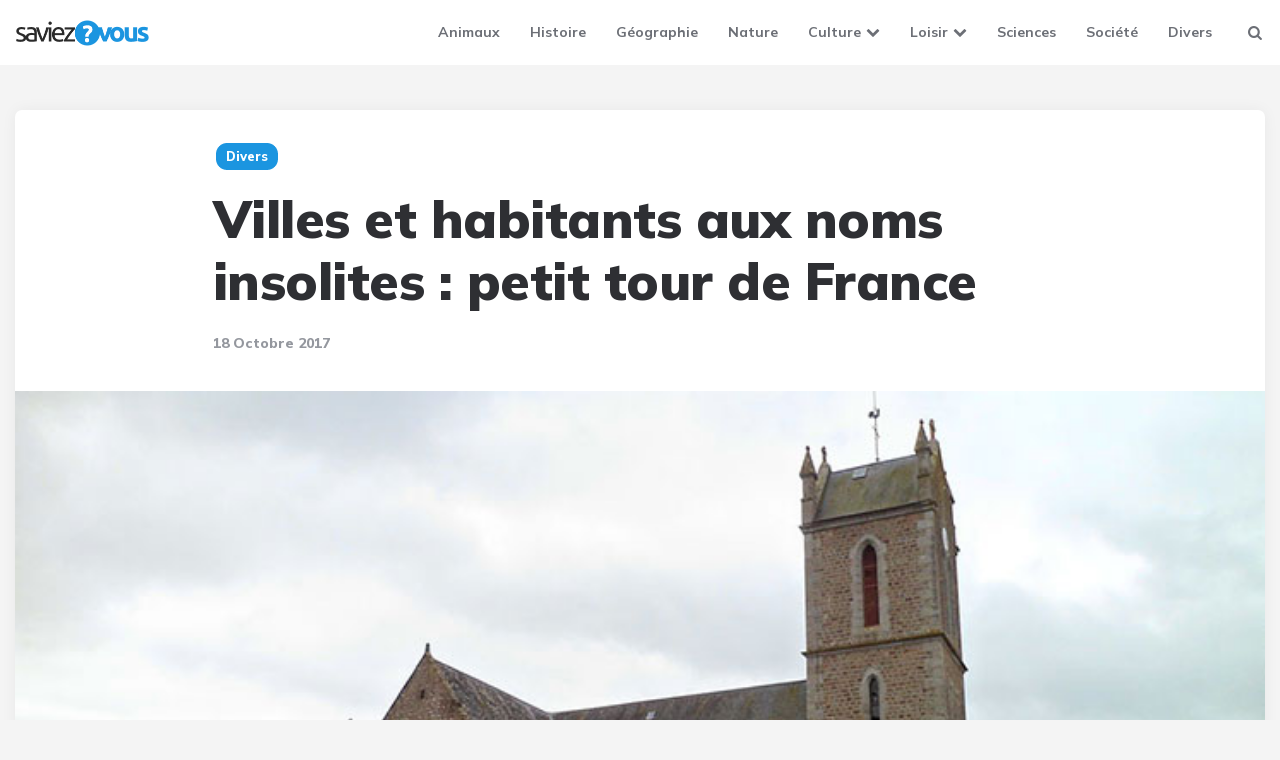

--- FILE ---
content_type: text/html; charset=UTF-8
request_url: https://saviezvous.fr/habitants-de-villechien-toutouvillais/
body_size: 14156
content:
<!DOCTYPE html><html lang="fr-FR"><head><meta charset="UTF-8"><script>if(navigator.userAgent.match(/MSIE|Internet Explorer/i)||navigator.userAgent.match(/Trident\/7\..*?rv:11/i)){var href=document.location.href;if(!href.match(/[?&]nowprocket/)){if(href.indexOf("?")==-1){if(href.indexOf("#")==-1){document.location.href=href+"?nowprocket=1"}else{document.location.href=href.replace("#","?nowprocket=1#")}}else{if(href.indexOf("#")==-1){document.location.href=href+"&nowprocket=1"}else{document.location.href=href.replace("#","&nowprocket=1#")}}}}</script><script>(()=>{class RocketLazyLoadScripts{constructor(){this.v="2.0.3",this.userEvents=["keydown","keyup","mousedown","mouseup","mousemove","mouseover","mouseenter","mouseout","mouseleave","touchmove","touchstart","touchend","touchcancel","wheel","click","dblclick","input","visibilitychange"],this.attributeEvents=["onblur","onclick","oncontextmenu","ondblclick","onfocus","onmousedown","onmouseenter","onmouseleave","onmousemove","onmouseout","onmouseover","onmouseup","onmousewheel","onscroll","onsubmit"]}async t(){this.i(),this.o(),/iP(ad|hone)/.test(navigator.userAgent)&&this.h(),this.u(),this.l(this),this.m(),this.k(this),this.p(this),this._(),await Promise.all([this.R(),this.L()]),this.lastBreath=Date.now(),this.S(this),this.P(),this.D(),this.O(),this.M(),await this.C(this.delayedScripts.normal),await this.C(this.delayedScripts.defer),await this.C(this.delayedScripts.async),this.F("domReady"),await this.T(),await this.j(),await this.I(),this.F("windowLoad"),await this.A(),window.dispatchEvent(new Event("rocket-allScriptsLoaded")),this.everythingLoaded=!0,this.lastTouchEnd&&await new Promise((t=>setTimeout(t,500-Date.now()+this.lastTouchEnd))),this.H(),this.F("all"),this.U(),this.W()}i(){this.CSPIssue=sessionStorage.getItem("rocketCSPIssue"),document.addEventListener("securitypolicyviolation",(t=>{this.CSPIssue||"script-src-elem"!==t.violatedDirective||"data"!==t.blockedURI||(this.CSPIssue=!0,sessionStorage.setItem("rocketCSPIssue",!0))}),{isRocket:!0})}o(){window.addEventListener("pageshow",(t=>{this.persisted=t.persisted,this.realWindowLoadedFired=!0}),{isRocket:!0}),window.addEventListener("pagehide",(()=>{this.onFirstUserAction=null}),{isRocket:!0})}h(){let t;function e(e){t=e}window.addEventListener("touchstart",e,{isRocket:!0}),window.addEventListener("touchend",(function i(o){Math.abs(o.changedTouches[0].pageX-t.changedTouches[0].pageX)<10&&Math.abs(o.changedTouches[0].pageY-t.changedTouches[0].pageY)<10&&o.timeStamp-t.timeStamp<200&&(o.target.dispatchEvent(new PointerEvent("click",{target:o.target,bubbles:!0,cancelable:!0,detail:1})),event.preventDefault(),window.removeEventListener("touchstart",e,{isRocket:!0}),window.removeEventListener("touchend",i,{isRocket:!0}))}),{isRocket:!0})}q(t){this.userActionTriggered||("mousemove"!==t.type||this.firstMousemoveIgnored?"keyup"===t.type||"mouseover"===t.type||"mouseout"===t.type||(this.userActionTriggered=!0,this.onFirstUserAction&&this.onFirstUserAction()):this.firstMousemoveIgnored=!0),"click"===t.type&&t.preventDefault(),this.savedUserEvents.length>0&&(t.stopPropagation(),t.stopImmediatePropagation()),"touchstart"===this.lastEvent&&"touchend"===t.type&&(this.lastTouchEnd=Date.now()),"click"===t.type&&(this.lastTouchEnd=0),this.lastEvent=t.type,this.savedUserEvents.push(t)}u(){this.savedUserEvents=[],this.userEventHandler=this.q.bind(this),this.userEvents.forEach((t=>window.addEventListener(t,this.userEventHandler,{passive:!1,isRocket:!0})))}U(){this.userEvents.forEach((t=>window.removeEventListener(t,this.userEventHandler,{passive:!1,isRocket:!0}))),this.savedUserEvents.forEach((t=>{t.target.dispatchEvent(new window[t.constructor.name](t.type,t))}))}m(){this.eventsMutationObserver=new MutationObserver((t=>{const e="return false";for(const i of t){if("attributes"===i.type){const t=i.target.getAttribute(i.attributeName);t&&t!==e&&(i.target.setAttribute("data-rocket-"+i.attributeName,t),i.target["rocket"+i.attributeName]=new Function("event",t),i.target.setAttribute(i.attributeName,e))}"childList"===i.type&&i.addedNodes.forEach((t=>{if(t.nodeType===Node.ELEMENT_NODE)for(const i of t.attributes)this.attributeEvents.includes(i.name)&&i.value&&""!==i.value&&(t.setAttribute("data-rocket-"+i.name,i.value),t["rocket"+i.name]=new Function("event",i.value),t.setAttribute(i.name,e))}))}})),this.eventsMutationObserver.observe(document,{subtree:!0,childList:!0,attributeFilter:this.attributeEvents})}H(){this.eventsMutationObserver.disconnect(),this.attributeEvents.forEach((t=>{document.querySelectorAll("[data-rocket-"+t+"]").forEach((e=>{e.setAttribute(t,e.getAttribute("data-rocket-"+t)),e.removeAttribute("data-rocket-"+t)}))}))}k(t){Object.defineProperty(HTMLElement.prototype,"onclick",{get(){return this.rocketonclick||null},set(e){this.rocketonclick=e,this.setAttribute(t.everythingLoaded?"onclick":"data-rocket-onclick","this.rocketonclick(event)")}})}S(t){function e(e,i){let o=e[i];e[i]=null,Object.defineProperty(e,i,{get:()=>o,set(s){t.everythingLoaded?o=s:e["rocket"+i]=o=s}})}e(document,"onreadystatechange"),e(window,"onload"),e(window,"onpageshow");try{Object.defineProperty(document,"readyState",{get:()=>t.rocketReadyState,set(e){t.rocketReadyState=e},configurable:!0}),document.readyState="loading"}catch(t){console.log("WPRocket DJE readyState conflict, bypassing")}}l(t){this.originalAddEventListener=EventTarget.prototype.addEventListener,this.originalRemoveEventListener=EventTarget.prototype.removeEventListener,this.savedEventListeners=[],EventTarget.prototype.addEventListener=function(e,i,o){o&&o.isRocket||!t.B(e,this)&&!t.userEvents.includes(e)||t.B(e,this)&&!t.userActionTriggered||e.startsWith("rocket-")||t.everythingLoaded?t.originalAddEventListener.call(this,e,i,o):t.savedEventListeners.push({target:this,remove:!1,type:e,func:i,options:o})},EventTarget.prototype.removeEventListener=function(e,i,o){o&&o.isRocket||!t.B(e,this)&&!t.userEvents.includes(e)||t.B(e,this)&&!t.userActionTriggered||e.startsWith("rocket-")||t.everythingLoaded?t.originalRemoveEventListener.call(this,e,i,o):t.savedEventListeners.push({target:this,remove:!0,type:e,func:i,options:o})}}F(t){"all"===t&&(EventTarget.prototype.addEventListener=this.originalAddEventListener,EventTarget.prototype.removeEventListener=this.originalRemoveEventListener),this.savedEventListeners=this.savedEventListeners.filter((e=>{let i=e.type,o=e.target||window;return"domReady"===t&&"DOMContentLoaded"!==i&&"readystatechange"!==i||("windowLoad"===t&&"load"!==i&&"readystatechange"!==i&&"pageshow"!==i||(this.B(i,o)&&(i="rocket-"+i),e.remove?o.removeEventListener(i,e.func,e.options):o.addEventListener(i,e.func,e.options),!1))}))}p(t){let e;function i(e){return t.everythingLoaded?e:e.split(" ").map((t=>"load"===t||t.startsWith("load.")?"rocket-jquery-load":t)).join(" ")}function o(o){function s(e){const s=o.fn[e];o.fn[e]=o.fn.init.prototype[e]=function(){return this[0]===window&&t.userActionTriggered&&("string"==typeof arguments[0]||arguments[0]instanceof String?arguments[0]=i(arguments[0]):"object"==typeof arguments[0]&&Object.keys(arguments[0]).forEach((t=>{const e=arguments[0][t];delete arguments[0][t],arguments[0][i(t)]=e}))),s.apply(this,arguments),this}}if(o&&o.fn&&!t.allJQueries.includes(o)){const e={DOMContentLoaded:[],"rocket-DOMContentLoaded":[]};for(const t in e)document.addEventListener(t,(()=>{e[t].forEach((t=>t()))}),{isRocket:!0});o.fn.ready=o.fn.init.prototype.ready=function(i){function s(){parseInt(o.fn.jquery)>2?setTimeout((()=>i.bind(document)(o))):i.bind(document)(o)}return t.realDomReadyFired?!t.userActionTriggered||t.fauxDomReadyFired?s():e["rocket-DOMContentLoaded"].push(s):e.DOMContentLoaded.push(s),o([])},s("on"),s("one"),s("off"),t.allJQueries.push(o)}e=o}t.allJQueries=[],o(window.jQuery),Object.defineProperty(window,"jQuery",{get:()=>e,set(t){o(t)}})}P(){const t=new Map;document.write=document.writeln=function(e){const i=document.currentScript,o=document.createRange(),s=i.parentElement;let n=t.get(i);void 0===n&&(n=i.nextSibling,t.set(i,n));const c=document.createDocumentFragment();o.setStart(c,0),c.appendChild(o.createContextualFragment(e)),s.insertBefore(c,n)}}async R(){return new Promise((t=>{this.userActionTriggered?t():this.onFirstUserAction=t}))}async L(){return new Promise((t=>{document.addEventListener("DOMContentLoaded",(()=>{this.realDomReadyFired=!0,t()}),{isRocket:!0})}))}async I(){return this.realWindowLoadedFired?Promise.resolve():new Promise((t=>{window.addEventListener("load",t,{isRocket:!0})}))}M(){this.pendingScripts=[];this.scriptsMutationObserver=new MutationObserver((t=>{for(const e of t)e.addedNodes.forEach((t=>{"SCRIPT"!==t.tagName||t.noModule||t.isWPRocket||this.pendingScripts.push({script:t,promise:new Promise((e=>{const i=()=>{const i=this.pendingScripts.findIndex((e=>e.script===t));i>=0&&this.pendingScripts.splice(i,1),e()};t.addEventListener("load",i,{isRocket:!0}),t.addEventListener("error",i,{isRocket:!0}),setTimeout(i,1e3)}))})}))})),this.scriptsMutationObserver.observe(document,{childList:!0,subtree:!0})}async j(){await this.J(),this.pendingScripts.length?(await this.pendingScripts[0].promise,await this.j()):this.scriptsMutationObserver.disconnect()}D(){this.delayedScripts={normal:[],async:[],defer:[]},document.querySelectorAll("script[type$=rocketlazyloadscript]").forEach((t=>{t.hasAttribute("data-rocket-src")?t.hasAttribute("async")&&!1!==t.async?this.delayedScripts.async.push(t):t.hasAttribute("defer")&&!1!==t.defer||"module"===t.getAttribute("data-rocket-type")?this.delayedScripts.defer.push(t):this.delayedScripts.normal.push(t):this.delayedScripts.normal.push(t)}))}async _(){await this.L();let t=[];document.querySelectorAll("script[type$=rocketlazyloadscript][data-rocket-src]").forEach((e=>{let i=e.getAttribute("data-rocket-src");if(i&&!i.startsWith("data:")){i.startsWith("//")&&(i=location.protocol+i);try{const o=new URL(i).origin;o!==location.origin&&t.push({src:o,crossOrigin:e.crossOrigin||"module"===e.getAttribute("data-rocket-type")})}catch(t){}}})),t=[...new Map(t.map((t=>[JSON.stringify(t),t]))).values()],this.N(t,"preconnect")}async $(t){if(await this.G(),!0!==t.noModule||!("noModule"in HTMLScriptElement.prototype))return new Promise((e=>{let i;function o(){(i||t).setAttribute("data-rocket-status","executed"),e()}try{if(navigator.userAgent.includes("Firefox/")||""===navigator.vendor||this.CSPIssue)i=document.createElement("script"),[...t.attributes].forEach((t=>{let e=t.nodeName;"type"!==e&&("data-rocket-type"===e&&(e="type"),"data-rocket-src"===e&&(e="src"),i.setAttribute(e,t.nodeValue))})),t.text&&(i.text=t.text),t.nonce&&(i.nonce=t.nonce),i.hasAttribute("src")?(i.addEventListener("load",o,{isRocket:!0}),i.addEventListener("error",(()=>{i.setAttribute("data-rocket-status","failed-network"),e()}),{isRocket:!0}),setTimeout((()=>{i.isConnected||e()}),1)):(i.text=t.text,o()),i.isWPRocket=!0,t.parentNode.replaceChild(i,t);else{const i=t.getAttribute("data-rocket-type"),s=t.getAttribute("data-rocket-src");i?(t.type=i,t.removeAttribute("data-rocket-type")):t.removeAttribute("type"),t.addEventListener("load",o,{isRocket:!0}),t.addEventListener("error",(i=>{this.CSPIssue&&i.target.src.startsWith("data:")?(console.log("WPRocket: CSP fallback activated"),t.removeAttribute("src"),this.$(t).then(e)):(t.setAttribute("data-rocket-status","failed-network"),e())}),{isRocket:!0}),s?(t.fetchPriority="high",t.removeAttribute("data-rocket-src"),t.src=s):t.src="data:text/javascript;base64,"+window.btoa(unescape(encodeURIComponent(t.text)))}}catch(i){t.setAttribute("data-rocket-status","failed-transform"),e()}}));t.setAttribute("data-rocket-status","skipped")}async C(t){const e=t.shift();return e?(e.isConnected&&await this.$(e),this.C(t)):Promise.resolve()}O(){this.N([...this.delayedScripts.normal,...this.delayedScripts.defer,...this.delayedScripts.async],"preload")}N(t,e){this.trash=this.trash||[];let i=!0;var o=document.createDocumentFragment();t.forEach((t=>{const s=t.getAttribute&&t.getAttribute("data-rocket-src")||t.src;if(s&&!s.startsWith("data:")){const n=document.createElement("link");n.href=s,n.rel=e,"preconnect"!==e&&(n.as="script",n.fetchPriority=i?"high":"low"),t.getAttribute&&"module"===t.getAttribute("data-rocket-type")&&(n.crossOrigin=!0),t.crossOrigin&&(n.crossOrigin=t.crossOrigin),t.integrity&&(n.integrity=t.integrity),t.nonce&&(n.nonce=t.nonce),o.appendChild(n),this.trash.push(n),i=!1}})),document.head.appendChild(o)}W(){this.trash.forEach((t=>t.remove()))}async T(){try{document.readyState="interactive"}catch(t){}this.fauxDomReadyFired=!0;try{await this.G(),document.dispatchEvent(new Event("rocket-readystatechange")),await this.G(),document.rocketonreadystatechange&&document.rocketonreadystatechange(),await this.G(),document.dispatchEvent(new Event("rocket-DOMContentLoaded")),await this.G(),window.dispatchEvent(new Event("rocket-DOMContentLoaded"))}catch(t){console.error(t)}}async A(){try{document.readyState="complete"}catch(t){}try{await this.G(),document.dispatchEvent(new Event("rocket-readystatechange")),await this.G(),document.rocketonreadystatechange&&document.rocketonreadystatechange(),await this.G(),window.dispatchEvent(new Event("rocket-load")),await this.G(),window.rocketonload&&window.rocketonload(),await this.G(),this.allJQueries.forEach((t=>t(window).trigger("rocket-jquery-load"))),await this.G();const t=new Event("rocket-pageshow");t.persisted=this.persisted,window.dispatchEvent(t),await this.G(),window.rocketonpageshow&&window.rocketonpageshow({persisted:this.persisted})}catch(t){console.error(t)}}async G(){Date.now()-this.lastBreath>45&&(await this.J(),this.lastBreath=Date.now())}async J(){return document.hidden?new Promise((t=>setTimeout(t))):new Promise((t=>requestAnimationFrame(t)))}B(t,e){return e===document&&"readystatechange"===t||(e===document&&"DOMContentLoaded"===t||(e===window&&"DOMContentLoaded"===t||(e===window&&"load"===t||e===window&&"pageshow"===t)))}static run(){(new RocketLazyLoadScripts).t()}}RocketLazyLoadScripts.run()})();</script> <meta name="viewport" content="width=device-width, initial-scale=1.0"><script data-cfasync="false" id="ao_optimized_gfonts_config">WebFontConfig={google:{families:["Mulish:400,500,600,700,800,900,italic400,italic600,italic700,italic800,italic900","Mulish:400,500,600,700,800,900,italic400,italic600,italic700,italic800,italic900","Mulish:400,500,600,700,800,900,italic400,italic600,italic700,italic800,italic900"] },classes:false, events:false, timeout:1500};</script><link rel="profile" href="https://gmpg.org/xfn/11"><link media="all" href="https://saviezvous.fr/wp-content/cache/autoptimize/css/autoptimize_74f82232e207c31dfcb96eb5680858ad.css" rel="stylesheet"><title>Les habitants de Villechien sont les toutouvillais - Saviez-vous ?</title><link crossorigin data-rocket-preconnect href="https://ajax.googleapis.com" rel="preconnect"><link crossorigin data-rocket-preconnect href="https://fonts.gstatic.com" rel="preconnect"><link crossorigin data-rocket-preconnect href="https://fonts.googleapis.com" rel="preconnect"> <noscript></noscript><link crossorigin data-rocket-preload as="font" href="https://saviezvous.fr/wp-content/themes/ruki/css/fontello/font/fontello.woff2?49153548" rel="preload"><link crossorigin data-rocket-preload as="font" href="https://fonts.gstatic.com/s/mulish/v17/1Pttg83HX_SGhgqk2jovaqQ.woff2" rel="preload"><link crossorigin data-rocket-preload as="font" href="https://fonts.gstatic.com/s/mulish/v17/1Ptvg83HX_SGhgqk3wot.woff2" rel="preload"><link rel="preload" data-rocket-preload as="image" href="https://saviezvous.fr/wp-content/uploads/2017/10/Villechien-et-les-Toutouvillais.jpg" imagesrcset="https://saviezvous.fr/wp-content/uploads/2017/10/Villechien-et-les-Toutouvillais.jpg 730w, https://saviezvous.fr/wp-content/uploads/2017/10/Villechien-et-les-Toutouvillais-300x197.jpg 300w" imagesizes="(max-width: 730px) 100vw, 730px" fetchpriority="high"><meta name="dc.title" content="Les habitants de Villechien sont les toutouvillais - Saviez-vous ?"><meta name="dc.description" content="Parmi les 36 000 communes françaises, on trouve quelques petits trésors linguistiques avec des noms de villes aussi insolites que le nom de leurs habitants."><meta name="dc.relation" content="https://saviezvous.fr/habitants-de-villechien-toutouvillais/"><meta name="dc.source" content="https://saviezvous.fr/"><meta name="dc.language" content="fr_FR"><meta name="description" content="Parmi les 36 000 communes françaises, on trouve quelques petits trésors linguistiques avec des noms de villes aussi insolites que le nom de leurs habitants."><meta name="robots" content="index, follow, max-snippet:-1, max-image-preview:large, max-video-preview:-1"><link rel="canonical" href="https://saviezvous.fr/habitants-de-villechien-toutouvillais/"><meta property="og:url" content="https://saviezvous.fr/habitants-de-villechien-toutouvillais/"><meta property="og:site_name" content="Saviezvous.fr"><meta property="og:locale" content="fr_FR"><meta property="og:type" content="article"><meta property="article:author" content="https://www.facebook.com/saviezvousfr/"><meta property="article:publisher" content="https://www.facebook.com/saviezvousfr/"><meta property="article:section" content="Divers"><meta property="og:title" content="Les habitants de Villechien sont les toutouvillais - Saviez-vous ?"><meta property="og:description" content="Parmi les 36 000 communes françaises, on trouve quelques petits trésors linguistiques avec des noms de villes aussi insolites que le nom de leurs habitants."><meta property="og:image" content="https://saviezvous.fr/wp-content/uploads/2017/10/Villechien-et-les-Toutouvillais.jpg"><meta property="og:image:secure_url" content="https://saviezvous.fr/wp-content/uploads/2017/10/Villechien-et-les-Toutouvillais.jpg"><meta property="og:image:width" content="730"><meta property="og:image:height" content="480"><meta property="og:image:alt" content="villes"><meta property="fb:pages" content=""><meta property="fb:admins" content=""><meta property="fb:app_id" content=""><meta name="twitter:card" content="summary"><meta name="twitter:site" content="fr_saviezvous"><meta name="twitter:creator" content="fr_saviezvous"><meta name="twitter:title" content="Les habitants de Villechien sont les toutouvillais - Saviez-vous ?"><meta name="twitter:description" content="Parmi les 36 000 communes françaises, on trouve quelques petits trésors linguistiques avec des noms de villes aussi insolites que le nom de leurs habitants."><meta name="twitter:image" content="https://saviezvous.fr/wp-content/uploads/2017/10/Villechien-et-les-Toutouvillais.jpg"><link href='https://fonts.gstatic.com' crossorigin rel='preconnect' /><link href='https://ajax.googleapis.com' rel='preconnect' /><link rel="alternate" type="application/rss+xml" title="Saviezvous.fr &raquo; Flux" href="https://saviezvous.fr/feed/" /> <script type="application/ld+json">{"@context":"https:\/\/schema.org\/","@type":"Article","datePublished":"2017-10-18T08:45:40+02:00","dateModified":"2020-03-27T22:46:47+01:00","mainEntityOfPage":{"@type":"WebPage","@id":"https:\/\/saviezvous.fr\/habitants-de-villechien-toutouvillais\/"},"headline":"Villes et habitants aux noms insolites : petit tour de France","author":{"@type":"Person","name":"saviezvous","url":"https:\/\/saviezvous.fr\/author\/saviezvous\/"},"image":{"@type":"ImageObject","url":"https:\/\/saviezvous.fr\/wp-content\/uploads\/2017\/10\/Villechien-et-les-Toutouvillais.jpg"},"publisher":{"@type":"Organization","name":"Saviez-vous","logo":{"@type":"ImageObject","url":"https:\/\/saviezvous.fr\/wp-content\/uploads\/2017\/09\/logo-big.png","width":"549","height":"180"},"sameAs":["https:\/\/www.facebook.com\/saviezvousfr\/","https:\/\/twitter.com\/fr_saviezvous"]},"description":"Parmi les 36 000 communes fran\u00e7aises, on trouve quelques petits tr\u00e9sors linguistiques avec des noms de villes, de villages ou de hameaux particuli\u00e8rement insolites. Certaines bourgades, devenues tr\u00e8s c\u00e9l\u00e8bres, se pr\u00eatent tr\u00e8s bien aux jeux de mots. D\u2019autres, plus discr\u00e8tes, r\u00e9v\u00e8lent leur potentiel comique quand on s\u2019int\u00e9resse au nom de\u2026"}</script> <script type="application/ld+json">{"@context":"https:\/\/schema.org","name":"Breadcrumb","@type":"BreadcrumbList","itemListElement":[{"@type":"ListItem","position":1,"item":{"@type":"WebPage","id":"https:\/\/saviezvous.fr\/divers\/#webpage","url":"https:\/\/saviezvous.fr\/divers\/","name":"Divers"}},{"@type":"ListItem","position":2,"item":{"@type":"WebPage","id":"https:\/\/saviezvous.fr\/habitants-de-villechien-toutouvillais\/#webpage","url":"https:\/\/saviezvous.fr\/habitants-de-villechien-toutouvillais\/","name":"Villes et habitants aux noms insolites : petit tour de France"}}]}</script> <script type="rocketlazyloadscript" data-rocket-src="https://saviezvous.fr/wp-includes/js/jquery/jquery.min.js" id="jquery-core-js"></script> <script type="rocketlazyloadscript" data-rocket-src="https://saviezvous.fr/wp-includes/js/jquery/jquery-migrate.min.js" id="jquery-migrate-js" data-rocket-defer defer></script> <script type="rocketlazyloadscript" data-rocket-src="https://saviezvous.fr/wp-content/themes/ruki/js/main.js" id="ruki-main-js" data-rocket-defer defer></script> <link rel="https://api.w.org/" href="https://saviezvous.fr/wp-json/" /><link rel="alternate" title="JSON" type="application/json" href="https://saviezvous.fr/wp-json/wp/v2/posts/1330" /><link rel="alternate" title="oEmbed (JSON)" type="application/json+oembed" href="https://saviezvous.fr/wp-json/oembed/1.0/embed?url=https%3A%2F%2Fsaviezvous.fr%2Fhabitants-de-villechien-toutouvillais%2F" /><link rel="alternate" title="oEmbed (XML)" type="text/xml+oembed" href="https://saviezvous.fr/wp-json/oembed/1.0/embed?url=https%3A%2F%2Fsaviezvous.fr%2Fhabitants-de-villechien-toutouvillais%2F&#038;format=xml" /> <script type="rocketlazyloadscript" defer data-domain="saviezvous.fr" data-rocket-src="https://plausible.io/js/script.js"></script><meta name="generator" content="performance-lab 4.0.1; plugins: "><link rel="icon" href="https://saviezvous.fr/wp-content/uploads/2017/09/ico.png" sizes="32x32" /><link rel="icon" href="https://saviezvous.fr/wp-content/uploads/2017/09/ico.png" sizes="192x192" /><link rel="apple-touch-icon" href="https://saviezvous.fr/wp-content/uploads/2017/09/ico.png" /><meta name="msapplication-TileImage" content="https://saviezvous.fr/wp-content/uploads/2017/09/ico.png" /> <script type="rocketlazyloadscript" async data-rocket-src='https://www.googletagmanager.com/gtag/js?id=264722464'></script><script type="rocketlazyloadscript">window.dataLayer = window.dataLayer || [];
function gtag(){dataLayer.push(arguments);}gtag('js', new Date());
gtag('set', 'cookie_domain', 'auto');
gtag('set', 'cookie_flags', 'SameSite=None;Secure');

 gtag('config', '264722464' , {});</script> <meta name="generator" content="WP Rocket 3.19.2.1" data-wpr-features="wpr_remove_unused_css wpr_delay_js wpr_defer_js wpr_preconnect_external_domains wpr_automatic_lazy_rendering wpr_oci wpr_preload_links wpr_desktop" /><script data-cfasync="false" id="ao_optimized_gfonts_webfontloader">(function() {var wf = document.createElement('script');wf.src='https://ajax.googleapis.com/ajax/libs/webfont/1/webfont.js';wf.type='text/javascript';wf.async='true';var s=document.getElementsByTagName('script')[0];s.parentNode.insertBefore(wf, s);})();</script></head> <script type="rocketlazyloadscript" async data-rocket-src="https://pagead2.googlesyndication.com/pagead/js/adsbygoogle.js?client=ca-pub-2729502541050855" crossorigin="anonymous"></script> <body class="wp-singular post-template-default single single-post postid-1330 single-format-standard custom-background wp-custom-logo wp-theme-ruki wp-child-theme-ruki-child has-related-posts has-sticky-nav has-sticky-nav-mobile has-custom-header"><div  class="body-fade"></div><header  id="site-header" class="site-header logo-left-menu sticky-nav sticky-mobile-nav"><div  class="mobile-header mobile-only"><div  class="toggle toggle-menu mobile-toggle"> <span><i class="icon-ruki-menu"></i></span><span class="screen-reader-text">Menu</span></div><div  class="logo-wrapper"><a href="https://saviezvous.fr/" class="custom-logo-link" rel="home"><noscript><img src="https://saviezvous.fr/wp-content/uploads/2017/09/logo.png" alt="Saviezvous.fr" class="custom-logo" width="134.5" data-height="35" /></noscript><img src='data:image/svg+xml,%3Csvg%20xmlns=%22http://www.w3.org/2000/svg%22%20viewBox=%220%200%20134%2035%22%3E%3C/svg%3E' data-src="https://saviezvous.fr/wp-content/uploads/2017/09/logo.png" alt="Saviezvous.fr" class="lazyload custom-logo" width="134.5" data-height="35" /></a></div><div  class="toggle toggle-search mobile-toggle"> <span><i class="icon-search"></i></span><span class="screen-reader-text">Search</span></div></div><div  class="container header-layout-wrapper"><div  class="logo-wrapper"><a href="https://saviezvous.fr/" class="custom-logo-link" rel="home"><noscript><img src="https://saviezvous.fr/wp-content/uploads/2017/09/logo.png" alt="Saviezvous.fr" class="custom-logo" width="134.5" data-height="35" /></noscript><img src='data:image/svg+xml,%3Csvg%20xmlns=%22http://www.w3.org/2000/svg%22%20viewBox=%220%200%20134%2035%22%3E%3C/svg%3E' data-src="https://saviezvous.fr/wp-content/uploads/2017/09/logo.png" alt="Saviezvous.fr" class="lazyload custom-logo" width="134.5" data-height="35" /></a></div><div  class="primary-menu-container"><div class="toggle toggle-menu"></div><nav class="menu-primary-navigation-container"><ul id="primary-nav" class="primary-nav"><li id="menu-item-1508" class="menu-item menu-item-type-taxonomy menu-item-object-category menu-item-1508"><a href="https://saviezvous.fr/animaux/">Animaux</a></li><li id="menu-item-1513" class="menu-item menu-item-type-taxonomy menu-item-object-category menu-item-1513"><a href="https://saviezvous.fr/histoire/">Histoire</a></li><li id="menu-item-1512" class="menu-item menu-item-type-taxonomy menu-item-object-category menu-item-1512"><a href="https://saviezvous.fr/geographie/">Géographie</a></li><li id="menu-item-1517" class="menu-item menu-item-type-taxonomy menu-item-object-category menu-item-1517"><a href="https://saviezvous.fr/nature/">Nature</a></li><li id="menu-item-2485" class="menu-item menu-item-type-taxonomy menu-item-object-category menu-item-has-children menu-item-2485"><a href="https://saviezvous.fr/culture/">Culture</a><ul class="sub-menu"><li id="menu-item-1511" class="menu-item menu-item-type-taxonomy menu-item-object-category menu-item-1511"><a href="https://saviezvous.fr/expression/">Expression</a></li><li id="menu-item-2487" class="menu-item menu-item-type-taxonomy menu-item-object-category menu-item-2487"><a href="https://saviezvous.fr/religion/">Religion</a></li></ul></li><li id="menu-item-1515" class="menu-item menu-item-type-taxonomy menu-item-object-category menu-item-has-children menu-item-1515"><a href="https://saviezvous.fr/loisir/">Loisir</a><ul class="sub-menu"><li id="menu-item-1510" class="menu-item menu-item-type-taxonomy menu-item-object-category menu-item-1510"><a href="https://saviezvous.fr/cinema/">Cinéma</a></li><li id="menu-item-1516" class="menu-item menu-item-type-taxonomy menu-item-object-category menu-item-1516"><a href="https://saviezvous.fr/musique/">Musique</a></li><li id="menu-item-1519" class="menu-item menu-item-type-taxonomy menu-item-object-category menu-item-1519"><a href="https://saviezvous.fr/sport/">Sport</a></li><li id="menu-item-1509" class="menu-item menu-item-type-taxonomy menu-item-object-category menu-item-1509"><a href="https://saviezvous.fr/celebrites/">Célébrités</a></li></ul></li><li id="menu-item-1518" class="menu-item menu-item-type-taxonomy menu-item-object-category menu-item-1518"><a href="https://saviezvous.fr/sciences/">Sciences</a></li><li id="menu-item-2015" class="menu-item menu-item-type-taxonomy menu-item-object-category menu-item-2015"><a href="https://saviezvous.fr/societe/">Société</a></li><li id="menu-item-2486" class="menu-item menu-item-type-taxonomy menu-item-object-category current-post-ancestor current-menu-parent current-post-parent menu-item-2486"><a href="https://saviezvous.fr/divers/">Divers</a></li></ul></nav><div class="toggle toggle-search"> <span class=""><i class="icon-search"></i></span></div></div></div></header><div  class="site-search"> <span class="toggle-search"><i class="icon-cancel"></i></span><form role="search" method="get" class="search-form" action="https://saviezvous.fr/"> <label for="search-form-6978d52c8959e"> <span class="screen-reader-text">Search for:</span> </label> <input type="search" id="search-form-6978d52c8959e" class="search-field" placeholder="Search and press Enter" value="" name="s" /> <button type="submit" class="search-submit"><i class="icon-search"></i><span class="screen-reader-text">Search</span></button></form></div><aside class="mobile-navigation slide-menu sidebar" aria-label="Blog Sidebar"> <span class="close-menu"><i class="icon-cancel"></i></span><nav class="primary-nav-sidebar-wrapper mobile-only"><ul id="primary-nav-sidebar" class="primary-nav-sidebar"><li class="menu-item menu-item-type-taxonomy menu-item-object-category menu-item-1508"><a href="https://saviezvous.fr/animaux/">Animaux</a><span class="expand"></span></li><li class="menu-item menu-item-type-taxonomy menu-item-object-category menu-item-1513"><a href="https://saviezvous.fr/histoire/">Histoire</a><span class="expand"></span></li><li class="menu-item menu-item-type-taxonomy menu-item-object-category menu-item-1512"><a href="https://saviezvous.fr/geographie/">Géographie</a><span class="expand"></span></li><li class="menu-item menu-item-type-taxonomy menu-item-object-category menu-item-1517"><a href="https://saviezvous.fr/nature/">Nature</a><span class="expand"></span></li><li class="menu-item menu-item-type-taxonomy menu-item-object-category menu-item-has-children menu-item-2485"><a href="https://saviezvous.fr/culture/">Culture</a><span class="expand"></span><ul class="sub-menu"><li class="menu-item menu-item-type-taxonomy menu-item-object-category menu-item-1511"><a href="https://saviezvous.fr/expression/">Expression</a><span class="expand"></span></li><li class="menu-item menu-item-type-taxonomy menu-item-object-category menu-item-2487"><a href="https://saviezvous.fr/religion/">Religion</a><span class="expand"></span></li></ul></li><li class="menu-item menu-item-type-taxonomy menu-item-object-category menu-item-has-children menu-item-1515"><a href="https://saviezvous.fr/loisir/">Loisir</a><span class="expand"></span><ul class="sub-menu"><li class="menu-item menu-item-type-taxonomy menu-item-object-category menu-item-1510"><a href="https://saviezvous.fr/cinema/">Cinéma</a><span class="expand"></span></li><li class="menu-item menu-item-type-taxonomy menu-item-object-category menu-item-1516"><a href="https://saviezvous.fr/musique/">Musique</a><span class="expand"></span></li><li class="menu-item menu-item-type-taxonomy menu-item-object-category menu-item-1519"><a href="https://saviezvous.fr/sport/">Sport</a><span class="expand"></span></li><li class="menu-item menu-item-type-taxonomy menu-item-object-category menu-item-1509"><a href="https://saviezvous.fr/celebrites/">Célébrités</a><span class="expand"></span></li></ul></li><li class="menu-item menu-item-type-taxonomy menu-item-object-category menu-item-1518"><a href="https://saviezvous.fr/sciences/">Sciences</a><span class="expand"></span></li><li class="menu-item menu-item-type-taxonomy menu-item-object-category menu-item-2015"><a href="https://saviezvous.fr/societe/">Société</a><span class="expand"></span></li><li class="menu-item menu-item-type-taxonomy menu-item-object-category current-post-ancestor current-menu-parent current-post-parent menu-item-2486"><a href="https://saviezvous.fr/divers/">Divers</a><span class="expand"></span></li></ul></nav></aside><div  class="wrap"><main  id="main" class="site-main"><div  id="primary" class="content-area flex-grid the-post" data-thumbnail="hero"><article id="post-1330" class="flex-box single-post card has-post-share has-meta-after-title has-meta-before-title disabled-post-video default default-alt post-1330 post type-post status-publish format-standard has-post-thumbnail hentry category-divers"><div class="post-thumbnail"> <img fetchpriority="high" width="730" height="480" src="https://saviezvous.fr/wp-content/uploads/2017/10/Villechien-et-les-Toutouvillais.jpg" class="attachment-ruki-hero-image size-ruki-hero-image wp-post-image" alt="villes" decoding="async" srcset="https://saviezvous.fr/wp-content/uploads/2017/10/Villechien-et-les-Toutouvillais.jpg 730w, https://saviezvous.fr/wp-content/uploads/2017/10/Villechien-et-les-Toutouvillais-300x197.jpg 300w" sizes="(max-width: 730px) 100vw, 730px" /></div><header class="entry-header"><div class="entry-meta before-title"><ul class="author-category-meta"><li class="category-prepend"> <span class="screen-reader-text">Posted</span> <i>in</i></li><li class="category-list"><ul class="post-categories"><li style="background: var(--theme-color-2); color: var(--white);padding: 7px 10px; border-radius: var(--misc-border-radius); margin: 0;">Divers</li></ul></li></ul></div><h1 class="entry-title"><span>Villes et habitants aux noms insolites : petit tour de France</span></h1><div class="entry-meta after-title"><ul><li class="entry-date"> <time datetime="2017-10-18"> 18 octobre 2017 </time></li></ul></div></header><div class="entry-content"><p>Parmi les 36 000 communes françaises, on trouve quelques petits trésors linguistiques avec des noms de villes, de villages ou de hameaux particulièrement insolites. Certaines bourgades, devenues très célèbres, se prêtent très bien aux jeux de mots. D’autres, plus discrètes, révèlent leur potentiel comique quand on s’intéresse au nom de leurs habitants.</p><h2>Quelques exemples de villes françaises au nom insolite</h2><p>Commençons par le cas de Villechien, un petit village de la région de Mortain, dans la Manche, dont les résidents sont appelés les Toutouvillais et les Toutouvillaises.</p><p>Non loin de Villechien, on trouve en Bretagne une petite ville du nom de Cast, dont les habitants se nomment les Castois (prononcez le nom à voix haute pour saisir le charme de la chose).</p><p>Un peu plus à l’est, rendez-vous à Bouzillé dans le Maine-et-Loire. Bien loin de se laisser abattre, la population y est composée de Buzilliacéens et de Buzilliacéennes.</p><p>Encore plus mignon, les habitants de Bizou en Normandie sont les Bizouins et les Bizouines. L’histoire ne dit pas en revanche s’ils se montrent plus câlins que les Bézois et Bézoises qui sont leurs voisins de Bèze, en Côte-d’Or.</p><p>On change d’ambiance avec les Couchetards et Couchetardes, résidents de Longcochon dans le Jura. S’il y a un lien entre le nom de la ville et les habitants associés, avouez qu&rsquo;il n’est pas évident au premier abord.</p><h3>Comment s’appelle les habitants de Sainte-Verge ?</h3><p>On continue encore et toujours sur ces villes dont le nom fait gentiment sourire avec Sainte-Radégonde-des-Noyers, en Vendée, où vous aurez affaire aux Radegondins et Radegondines, qui ne doivent pas être confondus avec le ragondin, un animal au demeurant charmant que l’on peut rencontrer dans les Pays-de-la-Loire.</p><p>On pardonnera tout aux Tréconniers et Tréconnières qui sont originaires de Trécon, en Champagne-Ardenne. On évitera de rire au nez des habitants de la ville de Sainte-Verge ; les Sainte-Vergeois et Sainte-Vergeoises.</p><p>Attention aux faux amis. Les habitants de Poil, dans la Nièvre, sont logiquement surnommés les Poilus et les Poilues, mais il convient en réalité de les qualifier de Pixiens et Pixiennes ! Évitez de traiter de marioles les habitants de Mariol, dans l’Allier : il faut en réalité les appeler Mariolais et Mariolaises.</p><p>Pour un brin d’originalité, partez en direction de Luc-sur-Mer dans le Calvados où vous croiserez des Lutins et des Lutines. Enfin, n’oubliez pas de saluer les Moucherons de La Mouche (Manche), les Vieux-Bourgeois de Le-Vieux-Bourg (Côtes d’Armor) ou les Haleinais qui vivent à Haleine et consomment de grandes quantités de dentifrice.</p><h3>Et Montcuq ?</h3><p>Dernière précision, et non des moindres : les habitants de Montcuq sont les Montcuquois et les Montcuquoises. N’allez donc pas les chatouiller avec un gentilé mal fagoté !</p></div></article><footer class="hentry-footer has-share-content card"><div class="share bottom"><ul class="social-icons icon-background theme"><li class="share-text">share</li><li class="social-icon twitterx"><a rel="nofollow" href="https://twitter.com/share?url=https://saviezvous.fr/habitants-de-villechien-toutouvillais/&amp;text=Villes%20et%20habitants%20aux%20noms%20insolites%20:%20petit%20tour%20de%20France&amp;via=fr_saviezvous" target="_blank" aria-label="x"><i class="icon-twitterx"></i></a></li><li class="social-icon facebook"><a rel="nofollow" href="https://www.facebook.com/sharer/sharer.php?u=https://saviezvous.fr/habitants-de-villechien-toutouvillais/" target="_blank" aria-label="facebook"><i class="icon-facebook"></i></a></li><li class="social-icon pinterest"><a rel="nofollow" href="https://pinterest.com/pin/create/button/?url=https://saviezvous.fr/habitants-de-villechien-toutouvillais/&amp;media=https://saviezvous.fr/wp-content/uploads/2017/10/Villechien-et-les-Toutouvillais.jpg&amp;description=Villes+et+habitants+aux+noms+insolites+:+petit+tour+de+France" target="_blank" aria-label="pinterest"><i class="icon-pinterest"></i></a></li><li class="social-icon linkedin"><a rel="nofollow" href="https://www.linkedin.com/shareArticle?mini=true&amp;url=https://saviezvous.fr/habitants-de-villechien-toutouvillais/&amp;title=Villes+et+habitants+aux+noms+insolites+:+petit+tour+de+France" target="_blank" aria-label="linkedin"><i class="icon-linkedin"></i></a></li><li class="social-icon bluesky"><a rel="nofollow" href="https://bsky.app/intent/compose?text=Villes%20et%20habitants%20aux%20noms%20insolites%20:%20petit%20tour%20de%20France https://saviezvous.fr/habitants-de-villechien-toutouvillais/" target="_blank" aria-label="bluesky"><i class="icon-bluesky"></i></a></li></ul></div></footer><div class="content-area flex-grid ruki-related-posts cols-3 has-title break-2-split-2-1" data-poststyle="default" data-slides="3" data-posts="3" data-thumbnail="landscape"><div class="section-header"><h2 class="page-title">A lire !</h2></div><article class="flex-box has-post-thumbnail odd post-1 has-category-meta has-meta-after-title default"><div class="post-thumbnail"> <a href="https://saviezvous.fr/avion-commercial-plus-rapide-concorde%e2%80%89/"> <noscript><img width="900" height="600" src="https://saviezvous.fr/wp-content/uploads/2018/06/concorde-900x600.jpg" class="attachment-ruki-landscape-image size-ruki-landscape-image wp-post-image" alt="avion" decoding="async" srcset="https://saviezvous.fr/wp-content/uploads/2018/06/concorde-900x600.jpg 900w, https://saviezvous.fr/wp-content/uploads/2018/06/concorde-1250x834.jpg 1250w" sizes="(max-width: 900px) 100vw, 900px" /></noscript><img width="900" height="600" src='data:image/svg+xml,%3Csvg%20xmlns=%22http://www.w3.org/2000/svg%22%20viewBox=%220%200%20900%20600%22%3E%3C/svg%3E' data-src="https://saviezvous.fr/wp-content/uploads/2018/06/concorde-900x600.jpg" class="lazyload attachment-ruki-landscape-image size-ruki-landscape-image wp-post-image" alt="avion" decoding="async" data-srcset="https://saviezvous.fr/wp-content/uploads/2018/06/concorde-900x600.jpg 900w, https://saviezvous.fr/wp-content/uploads/2018/06/concorde-1250x834.jpg 1250w" data-sizes="(max-width: 900px) 100vw, 900px" /> </a></div><div class="entry-header"><div class="entry-meta before-title"><ul class="author-category-meta"><li class="category-prepend"> <span class="screen-reader-text">Posted</span> <i>in</i></li><li class="category-list"><ul class="post-categories"><li class="cat-slug-divers cat-id-1"><a href="https://saviezvous.fr/divers/" class="cat-link-1">Divers</a></li></ul></li></ul></div><h3 class="entry-title"><a href="https://saviezvous.fr/avion-commercial-plus-rapide-concorde%e2%80%89/" rel="bookmark">Un avion commercial plus rapide que le Concorde ?</a></h3><div class="entry-meta after-title"><ul><li class="entry-date"> <time datetime="2018-06-29">29 juin 2018</time></li></ul></div></div></article><article class="flex-box has-post-thumbnail even post-2 has-category-meta has-meta-after-title default"><div class="post-thumbnail"> <a href="https://saviezvous.fr/pistanthrophobia-peur-de-faire-confiance-aux-autres/"> <noscript><img width="730" height="480" src="https://saviezvous.fr/wp-content/uploads/2018/02/pistanthrophobia.jpg" class="attachment-ruki-landscape-image size-ruki-landscape-image wp-post-image" alt="Pistanthrophobia" decoding="async" srcset="https://saviezvous.fr/wp-content/uploads/2018/02/pistanthrophobia.jpg 730w, https://saviezvous.fr/wp-content/uploads/2018/02/pistanthrophobia-300x197.jpg 300w" sizes="(max-width: 730px) 100vw, 730px" /></noscript><img width="730" height="480" src='data:image/svg+xml,%3Csvg%20xmlns=%22http://www.w3.org/2000/svg%22%20viewBox=%220%200%20730%20480%22%3E%3C/svg%3E' data-src="https://saviezvous.fr/wp-content/uploads/2018/02/pistanthrophobia.jpg" class="lazyload attachment-ruki-landscape-image size-ruki-landscape-image wp-post-image" alt="Pistanthrophobia" decoding="async" data-srcset="https://saviezvous.fr/wp-content/uploads/2018/02/pistanthrophobia.jpg 730w, https://saviezvous.fr/wp-content/uploads/2018/02/pistanthrophobia-300x197.jpg 300w" data-sizes="(max-width: 730px) 100vw, 730px" /> </a></div><div class="entry-header"><div class="entry-meta before-title"><ul class="author-category-meta"><li class="category-prepend"> <span class="screen-reader-text">Posted</span> <i>in</i></li><li class="category-list"><ul class="post-categories"><li class="cat-slug-divers cat-id-1"><a href="https://saviezvous.fr/divers/" class="cat-link-1">Divers</a></li></ul></li></ul></div><h3 class="entry-title"><a href="https://saviezvous.fr/pistanthrophobia-peur-de-faire-confiance-aux-autres/" rel="bookmark">Pistanthrophobia : la peur de faire confiance aux autres</a></h3><div class="entry-meta after-title"><ul><li class="entry-date"> <time datetime="2018-02-27">27 février 2018</time></li></ul></div></div></article><article class="flex-box has-post-thumbnail odd post-3 has-category-meta has-meta-after-title default"><div class="post-thumbnail"> <a href="https://saviezvous.fr/le-briquet-a-ete-invente-avant-les-allumettes/"> <noscript><img width="730" height="480" src="https://saviezvous.fr/wp-content/uploads/2018/03/briquet-allumettes.jpg" class="attachment-ruki-landscape-image size-ruki-landscape-image wp-post-image" alt="briquet et allumettes" decoding="async" srcset="https://saviezvous.fr/wp-content/uploads/2018/03/briquet-allumettes.jpg 730w, https://saviezvous.fr/wp-content/uploads/2018/03/briquet-allumettes-300x197.jpg 300w" sizes="(max-width: 730px) 100vw, 730px" /></noscript><img width="730" height="480" src='data:image/svg+xml,%3Csvg%20xmlns=%22http://www.w3.org/2000/svg%22%20viewBox=%220%200%20730%20480%22%3E%3C/svg%3E' data-src="https://saviezvous.fr/wp-content/uploads/2018/03/briquet-allumettes.jpg" class="lazyload attachment-ruki-landscape-image size-ruki-landscape-image wp-post-image" alt="briquet et allumettes" decoding="async" data-srcset="https://saviezvous.fr/wp-content/uploads/2018/03/briquet-allumettes.jpg 730w, https://saviezvous.fr/wp-content/uploads/2018/03/briquet-allumettes-300x197.jpg 300w" data-sizes="(max-width: 730px) 100vw, 730px" /> </a></div><div class="entry-header"><div class="entry-meta before-title"><ul class="author-category-meta"><li class="category-prepend"> <span class="screen-reader-text">Posted</span> <i>in</i></li><li class="category-list"><ul class="post-categories"><li class="cat-slug-divers cat-id-1"><a href="https://saviezvous.fr/divers/" class="cat-link-1">Divers</a></li></ul></li></ul></div><h3 class="entry-title"><a href="https://saviezvous.fr/le-briquet-a-ete-invente-avant-les-allumettes/" rel="bookmark">Saviez-vous que le briquet a été inventé avant les allumettes ?</a></h3><div class="entry-meta after-title"><ul><li class="entry-date"> <time datetime="2018-03-16">16 mars 2018</time></li></ul></div></div></article></div></div></main></div><footer data-wpr-lazyrender="1" id="colophon" class="site-footer has-footer-bottom has-footer-nav has-footer-text"><div  class="footer-widget-area footer-bottom flex-grid cols-1"><section  id="text-2" class="widget-odd widget-last widget-first widget-1 extendedwopts-md-center widget widget_text"><div class="textwidget"><nav  aria-label="Fil d&#039;Ariane"><ol class="breadcrumb"><li class="breadcrumb-item"><a href="https://saviezvous.fr"><span>Saviezvous.fr</span></a></li><li class="breadcrumb-item"><a href="https://saviezvous.fr/divers/"><span>Divers</span></a></li><li class="breadcrumb-item active" aria-current="page"><span>Villes et habitants aux noms insolites : petit tour de France</span></li></ol></nav></div></section></div><div  class="footer-bottom-data"><div  class="container"><ul class="footer-info"><li class="footer-copyright"> Anecdotes, Infos &amp; découverte</li><li class="footer-links"><ul id="footer-nav" class="footer-nav"><li id="menu-item-2028" class="menu-item menu-item-type-post_type menu-item-object-page menu-item-privacy-policy menu-item-2028"><a rel="privacy-policy" href="https://saviezvous.fr/mentions-legales/">Mentions Légales</a></li><li id="menu-item-1106" class="menu-item menu-item-type-post_type menu-item-object-page menu-item-1106"><a href="https://saviezvous.fr/contact/">Contact</a></li></ul></li></ul></div></div></footer> <a href="" class="goto-top backtotop"><i class="icon-up-open"></i></a> <script type="speculationrules">{"prefetch":[{"source":"document","where":{"and":[{"href_matches":"\/*"},{"not":{"href_matches":["\/wp-*.php","\/wp-admin\/*","\/wp-content\/uploads\/*","\/wp-content\/*","\/wp-content\/plugins\/*","\/wp-content\/themes\/ruki-child\/*","\/wp-content\/themes\/ruki\/*","\/*\\?(.+)"]}},{"not":{"selector_matches":"a[rel~=\"nofollow\"]"}},{"not":{"selector_matches":".no-prefetch, .no-prefetch a"}}]},"eagerness":"conservative"}]}</script> <noscript><style>.lazyload{display:none;}</style></noscript><script type="rocketlazyloadscript" data-noptimize="1">window.lazySizesConfig=window.lazySizesConfig||{};window.lazySizesConfig.loadMode=1;</script><script async data-noptimize="1" src='https://saviezvous.fr/wp-content/plugins/autoptimize/classes/external/js/lazysizes.min.js'></script><script type="rocketlazyloadscript" id="rocket-browser-checker-js-after">"use strict";var _createClass=function(){function defineProperties(target,props){for(var i=0;i<props.length;i++){var descriptor=props[i];descriptor.enumerable=descriptor.enumerable||!1,descriptor.configurable=!0,"value"in descriptor&&(descriptor.writable=!0),Object.defineProperty(target,descriptor.key,descriptor)}}return function(Constructor,protoProps,staticProps){return protoProps&&defineProperties(Constructor.prototype,protoProps),staticProps&&defineProperties(Constructor,staticProps),Constructor}}();function _classCallCheck(instance,Constructor){if(!(instance instanceof Constructor))throw new TypeError("Cannot call a class as a function")}var RocketBrowserCompatibilityChecker=function(){function RocketBrowserCompatibilityChecker(options){_classCallCheck(this,RocketBrowserCompatibilityChecker),this.passiveSupported=!1,this._checkPassiveOption(this),this.options=!!this.passiveSupported&&options}return _createClass(RocketBrowserCompatibilityChecker,[{key:"_checkPassiveOption",value:function(self){try{var options={get passive(){return!(self.passiveSupported=!0)}};window.addEventListener("test",null,options),window.removeEventListener("test",null,options)}catch(err){self.passiveSupported=!1}}},{key:"initRequestIdleCallback",value:function(){!1 in window&&(window.requestIdleCallback=function(cb){var start=Date.now();return setTimeout(function(){cb({didTimeout:!1,timeRemaining:function(){return Math.max(0,50-(Date.now()-start))}})},1)}),!1 in window&&(window.cancelIdleCallback=function(id){return clearTimeout(id)})}},{key:"isDataSaverModeOn",value:function(){return"connection"in navigator&&!0===navigator.connection.saveData}},{key:"supportsLinkPrefetch",value:function(){var elem=document.createElement("link");return elem.relList&&elem.relList.supports&&elem.relList.supports("prefetch")&&window.IntersectionObserver&&"isIntersecting"in IntersectionObserverEntry.prototype}},{key:"isSlowConnection",value:function(){return"connection"in navigator&&"effectiveType"in navigator.connection&&("2g"===navigator.connection.effectiveType||"slow-2g"===navigator.connection.effectiveType)}}]),RocketBrowserCompatibilityChecker}();</script> <script id="rocket-preload-links-js-extra">var RocketPreloadLinksConfig = {"excludeUris":"\/(?:.+\/)?feed(?:\/(?:.+\/?)?)?$|\/(?:.+\/)?embed\/|\/(index.php\/)?(.*)wp-json(\/.*|$)|\/refer\/|\/go\/|\/recommend\/|\/recommends\/","usesTrailingSlash":"1","imageExt":"jpg|jpeg|gif|png|tiff|bmp|webp|avif|pdf|doc|docx|xls|xlsx|php","fileExt":"jpg|jpeg|gif|png|tiff|bmp|webp|avif|pdf|doc|docx|xls|xlsx|php|html|htm","siteUrl":"https:\/\/saviezvous.fr","onHoverDelay":"100","rateThrottle":"3"};</script> <script type="rocketlazyloadscript" id="rocket-preload-links-js-after">(function() {
"use strict";var r="function"==typeof Symbol&&"symbol"==typeof Symbol.iterator?function(e){return typeof e}:function(e){return e&&"function"==typeof Symbol&&e.constructor===Symbol&&e!==Symbol.prototype?"symbol":typeof e},e=function(){function i(e,t){for(var n=0;n<t.length;n++){var i=t[n];i.enumerable=i.enumerable||!1,i.configurable=!0,"value"in i&&(i.writable=!0),Object.defineProperty(e,i.key,i)}}return function(e,t,n){return t&&i(e.prototype,t),n&&i(e,n),e}}();function i(e,t){if(!(e instanceof t))throw new TypeError("Cannot call a class as a function")}var t=function(){function n(e,t){i(this,n),this.browser=e,this.config=t,this.options=this.browser.options,this.prefetched=new Set,this.eventTime=null,this.threshold=1111,this.numOnHover=0}return e(n,[{key:"init",value:function(){!this.browser.supportsLinkPrefetch()||this.browser.isDataSaverModeOn()||this.browser.isSlowConnection()||(this.regex={excludeUris:RegExp(this.config.excludeUris,"i"),images:RegExp(".("+this.config.imageExt+")$","i"),fileExt:RegExp(".("+this.config.fileExt+")$","i")},this._initListeners(this))}},{key:"_initListeners",value:function(e){-1<this.config.onHoverDelay&&document.addEventListener("mouseover",e.listener.bind(e),e.listenerOptions),document.addEventListener("mousedown",e.listener.bind(e),e.listenerOptions),document.addEventListener("touchstart",e.listener.bind(e),e.listenerOptions)}},{key:"listener",value:function(e){var t=e.target.closest("a"),n=this._prepareUrl(t);if(null!==n)switch(e.type){case"mousedown":case"touchstart":this._addPrefetchLink(n);break;case"mouseover":this._earlyPrefetch(t,n,"mouseout")}}},{key:"_earlyPrefetch",value:function(t,e,n){var i=this,r=setTimeout(function(){if(r=null,0===i.numOnHover)setTimeout(function(){return i.numOnHover=0},1e3);else if(i.numOnHover>i.config.rateThrottle)return;i.numOnHover++,i._addPrefetchLink(e)},this.config.onHoverDelay);t.addEventListener(n,function e(){t.removeEventListener(n,e,{passive:!0}),null!==r&&(clearTimeout(r),r=null)},{passive:!0})}},{key:"_addPrefetchLink",value:function(i){return this.prefetched.add(i.href),new Promise(function(e,t){var n=document.createElement("link");n.rel="prefetch",n.href=i.href,n.onload=e,n.onerror=t,document.head.appendChild(n)}).catch(function(){})}},{key:"_prepareUrl",value:function(e){if(null===e||"object"!==(void 0===e?"undefined":r(e))||!1 in e||-1===["http:","https:"].indexOf(e.protocol))return null;var t=e.href.substring(0,this.config.siteUrl.length),n=this._getPathname(e.href,t),i={original:e.href,protocol:e.protocol,origin:t,pathname:n,href:t+n};return this._isLinkOk(i)?i:null}},{key:"_getPathname",value:function(e,t){var n=t?e.substring(this.config.siteUrl.length):e;return n.startsWith("/")||(n="/"+n),this._shouldAddTrailingSlash(n)?n+"/":n}},{key:"_shouldAddTrailingSlash",value:function(e){return this.config.usesTrailingSlash&&!e.endsWith("/")&&!this.regex.fileExt.test(e)}},{key:"_isLinkOk",value:function(e){return null!==e&&"object"===(void 0===e?"undefined":r(e))&&(!this.prefetched.has(e.href)&&e.origin===this.config.siteUrl&&-1===e.href.indexOf("?")&&-1===e.href.indexOf("#")&&!this.regex.excludeUris.test(e.href)&&!this.regex.images.test(e.href))}}],[{key:"run",value:function(){"undefined"!=typeof RocketPreloadLinksConfig&&new n(new RocketBrowserCompatibilityChecker({capture:!0,passive:!0}),RocketPreloadLinksConfig).init()}}]),n}();t.run();
}());</script> <script type="rocketlazyloadscript" data-rocket-src="https://www.google.com/recaptcha/api.js?render=6LfcAkEaAAAAAEmof1eriGbPdHSjCF1k9spn8__L&amp;ver=3.0" id="google-recaptcha-js"></script> <script type="rocketlazyloadscript" data-rocket-src="https://saviezvous.fr/wp-includes/js/dist/vendor/wp-polyfill.min.js" id="wp-polyfill-js"></script> <script type="rocketlazyloadscript" id="wpcf7-recaptcha-js-before">var wpcf7_recaptcha = {
    "sitekey": "6LfcAkEaAAAAAEmof1eriGbPdHSjCF1k9spn8__L",
    "actions": {
        "homepage": "homepage",
        "contactform": "contactform"
    }
};</script> <script type="rocketlazyloadscript" data-rocket-src="https://saviezvous.fr/wp-content/plugins/contact-form-7/modules/recaptcha/index.js" id="wpcf7-recaptcha-js" data-rocket-defer defer></script> <script defer src="https://static.cloudflareinsights.com/beacon.min.js/vcd15cbe7772f49c399c6a5babf22c1241717689176015" integrity="sha512-ZpsOmlRQV6y907TI0dKBHq9Md29nnaEIPlkf84rnaERnq6zvWvPUqr2ft8M1aS28oN72PdrCzSjY4U6VaAw1EQ==" data-cf-beacon='{"version":"2024.11.0","token":"e79b16472e2e441e99bb13b91ccc653d","r":1,"server_timing":{"name":{"cfCacheStatus":true,"cfEdge":true,"cfExtPri":true,"cfL4":true,"cfOrigin":true,"cfSpeedBrain":true},"location_startswith":null}}' crossorigin="anonymous"></script>
</body></html> 
<!-- This website is like a Rocket, isn't it? Performance optimized by WP Rocket. Learn more: https://wp-rocket.me -->

--- FILE ---
content_type: text/css; charset=utf-8
request_url: https://saviezvous.fr/wp-content/cache/autoptimize/css/autoptimize_74f82232e207c31dfcb96eb5680858ad.css
body_size: 11945
content:
img:is([sizes=auto i],[sizes^="auto," i]){contain-intrinsic-size:3000px 1500px}img.emoji{display:inline!important;border:none!important;box-shadow:none!important;height:1em!important;width:1em!important;margin:0 .07em!important;vertical-align:-.1em!important;background:0 0!important;padding:0!important}:where(.wp-block-button__link){border-radius:9999px;box-shadow:none;padding:calc(.667em + 2px) calc(1.333em + 2px);text-decoration:none}:root :where(.wp-block-button .wp-block-button__link.is-style-outline),:root :where(.wp-block-button.is-style-outline>.wp-block-button__link){border:2px solid;padding:.667em 1.333em}:root :where(.wp-block-button .wp-block-button__link.is-style-outline:not(.has-text-color)),:root :where(.wp-block-button.is-style-outline>.wp-block-button__link:not(.has-text-color)){color:currentColor}:root :where(.wp-block-button .wp-block-button__link.is-style-outline:not(.has-background)),:root :where(.wp-block-button.is-style-outline>.wp-block-button__link:not(.has-background)){background-color:initial;background-image:none}:where(.wp-block-calendar table:not(.has-background) th){background:#ddd}:where(.wp-block-columns){margin-bottom:1.75em}:where(.wp-block-columns.has-background){padding:1.25em 2.375em}:where(.wp-block-post-comments input[type=submit]){border:none}:where(.wp-block-cover-image:not(.has-text-color)),:where(.wp-block-cover:not(.has-text-color)){color:#fff}:where(.wp-block-cover-image.is-light:not(.has-text-color)),:where(.wp-block-cover.is-light:not(.has-text-color)){color:#000}:root :where(.wp-block-cover h1:not(.has-text-color)),:root :where(.wp-block-cover h2:not(.has-text-color)),:root :where(.wp-block-cover h3:not(.has-text-color)),:root :where(.wp-block-cover h4:not(.has-text-color)),:root :where(.wp-block-cover h5:not(.has-text-color)),:root :where(.wp-block-cover h6:not(.has-text-color)),:root :where(.wp-block-cover p:not(.has-text-color)){color:inherit}:where(.wp-block-file){margin-bottom:1.5em}:where(.wp-block-file__button){border-radius:2em;display:inline-block;padding:.5em 1em}:where(.wp-block-file__button):is(a):active,:where(.wp-block-file__button):is(a):focus,:where(.wp-block-file__button):is(a):hover,:where(.wp-block-file__button):is(a):visited{box-shadow:none;color:#fff;opacity:.85;text-decoration:none}:where(.wp-block-group.wp-block-group-is-layout-constrained){position:relative}:root :where(.wp-block-image.is-style-rounded img,.wp-block-image .is-style-rounded img){border-radius:9999px}:where(.wp-block-latest-comments:not([style*=line-height] .wp-block-latest-comments__comment)){line-height:1.1}:where(.wp-block-latest-comments:not([style*=line-height] .wp-block-latest-comments__comment-excerpt p)){line-height:1.8}:root :where(.wp-block-latest-posts.is-grid){padding:0}:root :where(.wp-block-latest-posts.wp-block-latest-posts__list){padding-left:0}ol,ul{box-sizing:border-box}:root :where(.wp-block-list.has-background){padding:1.25em 2.375em}:where(.wp-block-navigation.has-background .wp-block-navigation-item a:not(.wp-element-button)),:where(.wp-block-navigation.has-background .wp-block-navigation-submenu a:not(.wp-element-button)){padding:.5em 1em}:where(.wp-block-navigation .wp-block-navigation__submenu-container .wp-block-navigation-item a:not(.wp-element-button)),:where(.wp-block-navigation .wp-block-navigation__submenu-container .wp-block-navigation-submenu a:not(.wp-element-button)),:where(.wp-block-navigation .wp-block-navigation__submenu-container .wp-block-navigation-submenu button.wp-block-navigation-item__content),:where(.wp-block-navigation .wp-block-navigation__submenu-container .wp-block-pages-list__item button.wp-block-navigation-item__content){padding:.5em 1em}:root :where(p.has-background){padding:1.25em 2.375em}:where(p.has-text-color:not(.has-link-color)) a{color:inherit}:where(.wp-block-post-comments-form) input:not([type=submit]),:where(.wp-block-post-comments-form) textarea{border:1px solid #949494;font-family:inherit;font-size:1em}:where(.wp-block-post-comments-form) input:where(:not([type=submit]):not([type=checkbox])),:where(.wp-block-post-comments-form) textarea{padding:calc(.667em + 2px)}:where(.wp-block-post-excerpt){box-sizing:border-box;margin-bottom:var(--wp--style--block-gap);margin-top:var(--wp--style--block-gap)}:where(.wp-block-preformatted.has-background){padding:1.25em 2.375em}:where(.wp-block-search__button){border:1px solid #ccc;padding:6px 10px}:where(.wp-block-search__input){font-family:inherit;font-size:inherit;font-style:inherit;font-weight:inherit;letter-spacing:inherit;line-height:inherit;text-transform:inherit}:where(.wp-block-search__button-inside .wp-block-search__inside-wrapper){border:1px solid #949494;box-sizing:border-box;padding:4px}:where(.wp-block-search__button-inside .wp-block-search__inside-wrapper) .wp-block-search__input{border:none;border-radius:0;padding:0 4px}:where(.wp-block-search__button-inside .wp-block-search__inside-wrapper) .wp-block-search__input:focus{outline:0}:where(.wp-block-search__button-inside .wp-block-search__inside-wrapper) :where(.wp-block-search__button){padding:4px 8px}:root :where(.wp-block-separator.is-style-dots){height:auto;line-height:1;text-align:center}:root :where(.wp-block-separator.is-style-dots):before{color:currentColor;content:"···";font-family:serif;font-size:1.5em;letter-spacing:2em;padding-left:2em}:root :where(.wp-block-site-logo.is-style-rounded){border-radius:9999px}:where(.wp-block-social-links:not(.is-style-logos-only)) .wp-social-link{background-color:#f0f0f0;color:#444}:where(.wp-block-social-links:not(.is-style-logos-only)) .wp-social-link-amazon{background-color:#f90;color:#fff}:where(.wp-block-social-links:not(.is-style-logos-only)) .wp-social-link-bandcamp{background-color:#1ea0c3;color:#fff}:where(.wp-block-social-links:not(.is-style-logos-only)) .wp-social-link-behance{background-color:#0757fe;color:#fff}:where(.wp-block-social-links:not(.is-style-logos-only)) .wp-social-link-bluesky{background-color:#0a7aff;color:#fff}:where(.wp-block-social-links:not(.is-style-logos-only)) .wp-social-link-codepen{background-color:#1e1f26;color:#fff}:where(.wp-block-social-links:not(.is-style-logos-only)) .wp-social-link-deviantart{background-color:#02e49b;color:#fff}:where(.wp-block-social-links:not(.is-style-logos-only)) .wp-social-link-discord{background-color:#5865f2;color:#fff}:where(.wp-block-social-links:not(.is-style-logos-only)) .wp-social-link-dribbble{background-color:#e94c89;color:#fff}:where(.wp-block-social-links:not(.is-style-logos-only)) .wp-social-link-dropbox{background-color:#4280ff;color:#fff}:where(.wp-block-social-links:not(.is-style-logos-only)) .wp-social-link-etsy{background-color:#f45800;color:#fff}:where(.wp-block-social-links:not(.is-style-logos-only)) .wp-social-link-facebook{background-color:#0866ff;color:#fff}:where(.wp-block-social-links:not(.is-style-logos-only)) .wp-social-link-fivehundredpx{background-color:#000;color:#fff}:where(.wp-block-social-links:not(.is-style-logos-only)) .wp-social-link-flickr{background-color:#0461dd;color:#fff}:where(.wp-block-social-links:not(.is-style-logos-only)) .wp-social-link-foursquare{background-color:#e65678;color:#fff}:where(.wp-block-social-links:not(.is-style-logos-only)) .wp-social-link-github{background-color:#24292d;color:#fff}:where(.wp-block-social-links:not(.is-style-logos-only)) .wp-social-link-goodreads{background-color:#eceadd;color:#382110}:where(.wp-block-social-links:not(.is-style-logos-only)) .wp-social-link-google{background-color:#ea4434;color:#fff}:where(.wp-block-social-links:not(.is-style-logos-only)) .wp-social-link-gravatar{background-color:#1d4fc4;color:#fff}:where(.wp-block-social-links:not(.is-style-logos-only)) .wp-social-link-instagram{background-color:#f00075;color:#fff}:where(.wp-block-social-links:not(.is-style-logos-only)) .wp-social-link-lastfm{background-color:#e21b24;color:#fff}:where(.wp-block-social-links:not(.is-style-logos-only)) .wp-social-link-linkedin{background-color:#0d66c2;color:#fff}:where(.wp-block-social-links:not(.is-style-logos-only)) .wp-social-link-mastodon{background-color:#3288d4;color:#fff}:where(.wp-block-social-links:not(.is-style-logos-only)) .wp-social-link-medium{background-color:#000;color:#fff}:where(.wp-block-social-links:not(.is-style-logos-only)) .wp-social-link-meetup{background-color:#f6405f;color:#fff}:where(.wp-block-social-links:not(.is-style-logos-only)) .wp-social-link-patreon{background-color:#000;color:#fff}:where(.wp-block-social-links:not(.is-style-logos-only)) .wp-social-link-pinterest{background-color:#e60122;color:#fff}:where(.wp-block-social-links:not(.is-style-logos-only)) .wp-social-link-pocket{background-color:#ef4155;color:#fff}:where(.wp-block-social-links:not(.is-style-logos-only)) .wp-social-link-reddit{background-color:#ff4500;color:#fff}:where(.wp-block-social-links:not(.is-style-logos-only)) .wp-social-link-skype{background-color:#0478d7;color:#fff}:where(.wp-block-social-links:not(.is-style-logos-only)) .wp-social-link-snapchat{background-color:#fefc00;color:#fff;stroke:#000}:where(.wp-block-social-links:not(.is-style-logos-only)) .wp-social-link-soundcloud{background-color:#ff5600;color:#fff}:where(.wp-block-social-links:not(.is-style-logos-only)) .wp-social-link-spotify{background-color:#1bd760;color:#fff}:where(.wp-block-social-links:not(.is-style-logos-only)) .wp-social-link-telegram{background-color:#2aabee;color:#fff}:where(.wp-block-social-links:not(.is-style-logos-only)) .wp-social-link-threads{background-color:#000;color:#fff}:where(.wp-block-social-links:not(.is-style-logos-only)) .wp-social-link-tiktok{background-color:#000;color:#fff}:where(.wp-block-social-links:not(.is-style-logos-only)) .wp-social-link-tumblr{background-color:#011835;color:#fff}:where(.wp-block-social-links:not(.is-style-logos-only)) .wp-social-link-twitch{background-color:#6440a4;color:#fff}:where(.wp-block-social-links:not(.is-style-logos-only)) .wp-social-link-twitter{background-color:#1da1f2;color:#fff}:where(.wp-block-social-links:not(.is-style-logos-only)) .wp-social-link-vimeo{background-color:#1eb7ea;color:#fff}:where(.wp-block-social-links:not(.is-style-logos-only)) .wp-social-link-vk{background-color:#4680c2;color:#fff}:where(.wp-block-social-links:not(.is-style-logos-only)) .wp-social-link-wordpress{background-color:#3499cd;color:#fff}:where(.wp-block-social-links:not(.is-style-logos-only)) .wp-social-link-whatsapp{background-color:#25d366;color:#fff}:where(.wp-block-social-links:not(.is-style-logos-only)) .wp-social-link-x{background-color:#000;color:#fff}:where(.wp-block-social-links:not(.is-style-logos-only)) .wp-social-link-yelp{background-color:#d32422;color:#fff}:where(.wp-block-social-links:not(.is-style-logos-only)) .wp-social-link-youtube{background-color:red;color:#fff}:where(.wp-block-social-links.is-style-logos-only) .wp-social-link{background:0 0}:where(.wp-block-social-links.is-style-logos-only) .wp-social-link svg{height:1.25em;width:1.25em}:where(.wp-block-social-links.is-style-logos-only) .wp-social-link-amazon{color:#f90}:where(.wp-block-social-links.is-style-logos-only) .wp-social-link-bandcamp{color:#1ea0c3}:where(.wp-block-social-links.is-style-logos-only) .wp-social-link-behance{color:#0757fe}:where(.wp-block-social-links.is-style-logos-only) .wp-social-link-bluesky{color:#0a7aff}:where(.wp-block-social-links.is-style-logos-only) .wp-social-link-codepen{color:#1e1f26}:where(.wp-block-social-links.is-style-logos-only) .wp-social-link-deviantart{color:#02e49b}:where(.wp-block-social-links.is-style-logos-only) .wp-social-link-discord{color:#5865f2}:where(.wp-block-social-links.is-style-logos-only) .wp-social-link-dribbble{color:#e94c89}:where(.wp-block-social-links.is-style-logos-only) .wp-social-link-dropbox{color:#4280ff}:where(.wp-block-social-links.is-style-logos-only) .wp-social-link-etsy{color:#f45800}:where(.wp-block-social-links.is-style-logos-only) .wp-social-link-facebook{color:#0866ff}:where(.wp-block-social-links.is-style-logos-only) .wp-social-link-fivehundredpx{color:#000}:where(.wp-block-social-links.is-style-logos-only) .wp-social-link-flickr{color:#0461dd}:where(.wp-block-social-links.is-style-logos-only) .wp-social-link-foursquare{color:#e65678}:where(.wp-block-social-links.is-style-logos-only) .wp-social-link-github{color:#24292d}:where(.wp-block-social-links.is-style-logos-only) .wp-social-link-goodreads{color:#382110}:where(.wp-block-social-links.is-style-logos-only) .wp-social-link-google{color:#ea4434}:where(.wp-block-social-links.is-style-logos-only) .wp-social-link-gravatar{color:#1d4fc4}:where(.wp-block-social-links.is-style-logos-only) .wp-social-link-instagram{color:#f00075}:where(.wp-block-social-links.is-style-logos-only) .wp-social-link-lastfm{color:#e21b24}:where(.wp-block-social-links.is-style-logos-only) .wp-social-link-linkedin{color:#0d66c2}:where(.wp-block-social-links.is-style-logos-only) .wp-social-link-mastodon{color:#3288d4}:where(.wp-block-social-links.is-style-logos-only) .wp-social-link-medium{color:#000}:where(.wp-block-social-links.is-style-logos-only) .wp-social-link-meetup{color:#f6405f}:where(.wp-block-social-links.is-style-logos-only) .wp-social-link-patreon{color:#000}:where(.wp-block-social-links.is-style-logos-only) .wp-social-link-pinterest{color:#e60122}:where(.wp-block-social-links.is-style-logos-only) .wp-social-link-pocket{color:#ef4155}:where(.wp-block-social-links.is-style-logos-only) .wp-social-link-reddit{color:#ff4500}:where(.wp-block-social-links.is-style-logos-only) .wp-social-link-skype{color:#0478d7}:where(.wp-block-social-links.is-style-logos-only) .wp-social-link-snapchat{color:#fff;stroke:#000}:where(.wp-block-social-links.is-style-logos-only) .wp-social-link-soundcloud{color:#ff5600}:where(.wp-block-social-links.is-style-logos-only) .wp-social-link-spotify{color:#1bd760}:where(.wp-block-social-links.is-style-logos-only) .wp-social-link-telegram{color:#2aabee}:where(.wp-block-social-links.is-style-logos-only) .wp-social-link-threads{color:#000}:where(.wp-block-social-links.is-style-logos-only) .wp-social-link-tiktok{color:#000}:where(.wp-block-social-links.is-style-logos-only) .wp-social-link-tumblr{color:#011835}:where(.wp-block-social-links.is-style-logos-only) .wp-social-link-twitch{color:#6440a4}:where(.wp-block-social-links.is-style-logos-only) .wp-social-link-twitter{color:#1da1f2}:where(.wp-block-social-links.is-style-logos-only) .wp-social-link-vimeo{color:#1eb7ea}:where(.wp-block-social-links.is-style-logos-only) .wp-social-link-vk{color:#4680c2}:where(.wp-block-social-links.is-style-logos-only) .wp-social-link-whatsapp{color:#25d366}:where(.wp-block-social-links.is-style-logos-only) .wp-social-link-wordpress{color:#3499cd}:where(.wp-block-social-links.is-style-logos-only) .wp-social-link-x{color:#000}:where(.wp-block-social-links.is-style-logos-only) .wp-social-link-yelp{color:#d32422}:where(.wp-block-social-links.is-style-logos-only) .wp-social-link-youtube{color:red}:root :where(.wp-block-social-links .wp-social-link a){padding:.25em}:root :where(.wp-block-social-links.is-style-logos-only .wp-social-link a){padding:0}:root :where(.wp-block-social-links.is-style-pill-shape .wp-social-link a){padding-left:.6666666667em;padding-right:.6666666667em}:root :where(.wp-block-tag-cloud.is-style-outline){display:flex;flex-wrap:wrap;gap:1ch}:root :where(.wp-block-tag-cloud.is-style-outline a){border:1px solid;font-size:unset!important;margin-right:0;padding:1ch 2ch;text-decoration:none!important}:root :where(.wp-block-table-of-contents){box-sizing:border-box}:where(.wp-block-term-description){box-sizing:border-box;margin-bottom:var(--wp--style--block-gap);margin-top:var(--wp--style--block-gap)}:where(pre.wp-block-verse){font-family:inherit}.entry-content{counter-reset:footnotes}:root{--wp--preset--font-size--normal:16px;--wp--preset--font-size--huge:42px}.screen-reader-text{border:0;clip-path:inset(50%);height:1px;margin:-1px;overflow:hidden;padding:0;position:absolute;width:1px;word-wrap:normal!important}.screen-reader-text:focus{background-color:#ddd;clip-path:none;color:#444;display:block;font-size:1em;height:auto;left:5px;line-height:normal;padding:15px 23px 14px;text-decoration:none;top:5px;width:auto;z-index:100000}html :where(.has-border-color){border-style:solid}html :where([style*=border-top-color]){border-top-style:solid}html :where([style*=border-right-color]){border-right-style:solid}html :where([style*=border-bottom-color]){border-bottom-style:solid}html :where([style*=border-left-color]){border-left-style:solid}html :where([style*=border-width]){border-style:solid}html :where([style*=border-top-width]){border-top-style:solid}html :where([style*=border-right-width]){border-right-style:solid}html :where([style*=border-bottom-width]){border-bottom-style:solid}html :where([style*=border-left-width]){border-left-style:solid}html :where(img[class*=wp-image-]){height:auto;max-width:100%}:where(figure){margin:0 0 1em}html :where(.is-position-sticky){--wp-admin--admin-bar--position-offset:var(--wp-admin--admin-bar--height,0px)}@media screen and (max-width:600px){html :where(.is-position-sticky){--wp-admin--admin-bar--position-offset:0px}}:root{--wp--preset--aspect-ratio--square:1;--wp--preset--aspect-ratio--4-3:4/3;--wp--preset--aspect-ratio--3-4:3/4;--wp--preset--aspect-ratio--3-2:3/2;--wp--preset--aspect-ratio--2-3:2/3;--wp--preset--aspect-ratio--16-9:16/9;--wp--preset--aspect-ratio--9-16:9/16;--wp--preset--color--black:#000;--wp--preset--color--cyan-bluish-gray:#abb8c3;--wp--preset--color--white:#fff;--wp--preset--color--pale-pink:#f78da7;--wp--preset--color--vivid-red:#cf2e2e;--wp--preset--color--luminous-vivid-orange:#ff6900;--wp--preset--color--luminous-vivid-amber:#fcb900;--wp--preset--color--light-green-cyan:#7bdcb5;--wp--preset--color--vivid-green-cyan:#00d084;--wp--preset--color--pale-cyan-blue:#8ed1fc;--wp--preset--color--vivid-cyan-blue:#0693e3;--wp--preset--color--vivid-purple:#9b51e0;--wp--preset--color--theme-color-one:#6c5b7b;--wp--preset--color--theme-color-two:#f67280;--wp--preset--color--theme-color-three:#f8b195;--wp--preset--color--theme-color-four:#c06c84;--wp--preset--color--theme-color-five:#355c7d;--wp--preset--color--very-dark-grey:#2e2f33;--wp--preset--color--dark-grey:#45464b;--wp--preset--color--medium-grey:#94979e;--wp--preset--color--light-grey:#d3d3d3;--wp--preset--gradient--vivid-cyan-blue-to-vivid-purple:linear-gradient(135deg,rgba(6,147,227,1) 0%,#9b51e0 100%);--wp--preset--gradient--light-green-cyan-to-vivid-green-cyan:linear-gradient(135deg,#7adcb4 0%,#00d082 100%);--wp--preset--gradient--luminous-vivid-amber-to-luminous-vivid-orange:linear-gradient(135deg,rgba(252,185,0,1) 0%,rgba(255,105,0,1) 100%);--wp--preset--gradient--luminous-vivid-orange-to-vivid-red:linear-gradient(135deg,rgba(255,105,0,1) 0%,#cf2e2e 100%);--wp--preset--gradient--very-light-gray-to-cyan-bluish-gray:linear-gradient(135deg,#eee 0%,#a9b8c3 100%);--wp--preset--gradient--cool-to-warm-spectrum:linear-gradient(135deg,#4aeadc 0%,#9778d1 20%,#cf2aba 40%,#ee2c82 60%,#fb6962 80%,#fef84c 100%);--wp--preset--gradient--blush-light-purple:linear-gradient(135deg,#ffceec 0%,#9896f0 100%);--wp--preset--gradient--blush-bordeaux:linear-gradient(135deg,#fecda5 0%,#fe2d2d 50%,#6b003e 100%);--wp--preset--gradient--luminous-dusk:linear-gradient(135deg,#ffcb70 0%,#c751c0 50%,#4158d0 100%);--wp--preset--gradient--pale-ocean:linear-gradient(135deg,#fff5cb 0%,#b6e3d4 50%,#33a7b5 100%);--wp--preset--gradient--electric-grass:linear-gradient(135deg,#caf880 0%,#71ce7e 100%);--wp--preset--gradient--midnight:linear-gradient(135deg,#020381 0%,#2874fc 100%);--wp--preset--font-size--small:13px;--wp--preset--font-size--medium:20px;--wp--preset--font-size--large:36px;--wp--preset--font-size--x-large:42px;--wp--preset--spacing--20:.44rem;--wp--preset--spacing--30:.67rem;--wp--preset--spacing--40:1rem;--wp--preset--spacing--50:1.5rem;--wp--preset--spacing--60:2.25rem;--wp--preset--spacing--70:3.38rem;--wp--preset--spacing--80:5.06rem;--wp--preset--shadow--natural:6px 6px 9px rgba(0,0,0,.2);--wp--preset--shadow--deep:12px 12px 50px rgba(0,0,0,.4);--wp--preset--shadow--sharp:6px 6px 0px rgba(0,0,0,.2);--wp--preset--shadow--outlined:6px 6px 0px -3px rgba(255,255,255,1),6px 6px rgba(0,0,0,1);--wp--preset--shadow--crisp:6px 6px 0px rgba(0,0,0,1)}:where(.is-layout-flex){gap:.5em}:where(.is-layout-grid){gap:.5em}:where(.wp-block-post-template.is-layout-flex){gap:1.25em}:where(.wp-block-post-template.is-layout-grid){gap:1.25em}:where(.wp-block-columns.is-layout-flex){gap:2em}:where(.wp-block-columns.is-layout-grid){gap:2em}:root :where(.wp-block-pullquote){font-size:1.5em;line-height:1.6}body .extendedwopts-md-center{text-align:center}:root{--body-font:Mulish,Arial,Helvetica,sans-serif;--title-font:Mulish,Arial,Helvetica,sans-serif;--container-max-width:1280px;--site-wrapper-max-width:calc(var(--container-max-width) + 30px);--theme-color-1:#6c5b7b;--theme-color-2:#f67280;--theme-color-3:#f8b195;--theme-color-4:#c06c84;--theme-color-5:#355c7d;--black:#000;--very-dark-grey:#2e2f33;--dark-grey:#45464b;--medium-grey:#94979e;--light-grey:#d3d3d3;--white:#fff;--body-background:#fff7f3;--footer-background:var(--white);--footer-font-color:var(--body-font-color);--footer-link-color:var(--link-color);--footer-bottom-background:var(--footer-background);--light-border-color:#f1f1f1;--medium-border-color:#e5e5e5;--light-background-color:#f5f5f5;--very-light-background-color:#f9f9f9;--body-font-color:var(--dark-grey);--custom-header-background:#fff;--link-color:#6c5b7b;--link-hover-color:#f67280;--primary-nav-link-color:#6c6f76;--primary-nav-link-hover-color:var(--link-hover-color);--primary-nav-submenu-background:var(--white);--primary-nav-submenu-link-color:#6c6f76;--primary-nav-submenu-link-hover-color:var(--link-hover-color);--primary-nav-sidebar-link-color:#6c6f76;--primary-nav-sidebar-submenu-background:var(--very-light-background-color);--primary-nav-sidebar-submenu-link-color:var(--theme-color-1);--primary-nav-sidebar-submenu-sub-link-color:var(--theme-color-2);--primary-nav-sidebar-submenu-arrow-color:var(--theme-color-2);--sticky-header-primary-nav-submenu-background:var(--primary-nav-submenu-background);--sticky-header-primary-nav-submenu-link-color:var(--primary-nav-link-color);--sticky-header-primary-nav-submenu-link-hover-color:var(--primary-nav-link-hover-color);--sticky-header-primary-nav-link-color:var(--primary-nav-link-color);--sticky-header-primary-nav-link-hover-color:var(--primary-nav-link-hover-color);--post-background:var(--white);--entry-title-link-color:var(--very-dark-grey);--entry-meta-color:var(--medium-grey);--entry-meta-link-color:var(--link-color);--excerpt-color:var(--medium-grey);--continue-reading-color:var(--link-color);--single-post-background:#fff;--single-entry-title-color:var(--very-dark-grey);--single-entry-font-color:var(--body-font-color);--single-excerpt-color:var(--medium-grey);--single-entry-meta-color:var(--medium-grey);--single-entry-meta-link-color:var(--link-color);--post-tags-background:var(--light-background-color);--post-tags-font-color:var(--dark-grey);--toggle-background-color:none;--toggle-hover-background-color:none;--toggle-icon-color:var(--primary-nav-link-color);--logo-color:var(--very-dark-grey);--sidebar-logo-color:var(--very-dark-grey);--sticky-header-background:var(--white);--sticky-header-logo-color:var(--logo-color);--sticky-header-toggle-background:var(--toggle-background-color);--sticky-header-toggle-hover-background:var(--toggle-hover-background-color);--sticky-header-toggle-icon-color:var(--toggle-icon-color);--widget-background:var(--white);--widget-title-color:var(--very-dark-grey);--widget-font-color:var(--body-font-color);--widget-link-color:var(--very-dark-grey);--widget-child-link-color:var(--medium-grey);--widget-meta-color:var(--medium-grey);--widget-meta-link-color:var(--link-color);--widget-button-color:var(--button-color);--widget-line-color:var(--light-border-color);--widget-count-color:var(--theme-color-3);--widget-first-count-color:var(--very-dark-grey);--widget-count-background:var(--theme-color-3);--widget-first-count-background:var(--very-dark-grey);--widget-count-alt-color:var(--white);--widget-first-count-alt-color:var(--white);--special-widget-background:var(--white);--special-widget-title-color:var(--very-dark-grey);--special-widget-font-color:var(--body-font-color);--special-widget-link-color:var(--very-dark-grey);--special-widget-child-link-color:var(--medium-grey);--special-widget-meta-color:var(--medium-grey);--special-widget-meta-link-color:var(--link-color);--special-widget-button-color:var(--button-color);--special-widget-line-color:var(--light-border-color);--special-widget-count-color:var(--theme-color-3);--special-widget-first-count-color:var(--very-dark-grey);--special-widget-count-background:var(--theme-color-3);--special-widget-first-count-background:var(--very-dark-grey);--special-widget-count-alt-color:var(--white);--special-widget-first-count-alt-color:var(--white);--footer-widget-title-color:var(--very-dark-grey);--footer-widget-font-color:var(--body-font-color);--footer-widget-link-color:var(--very-dark-grey);--footer-widget-child-link-color:var(--medium-grey);--footer-widget-meta-color:var(--medium-grey);--footer-widget-meta-link-color:var(--link-color);--footer-widget-button-color:var(--button-color);--footer-widget-line-color:var(--light-border-color);--footer-widget-count-color:var(--theme-color-3);--footer-widget-first-count-color:var(--very-dark-grey);--footer-widget-count-background:var(--theme-color-3);--footer-widget-first-count-background:var(--very-dark-grey);--footer-widget-count-alt-color:var(--white);--footer-widget-first-count-alt-color:var(--white);--footer-columns-widget-title-color:var(--very-dark-grey);--footer-columns-widget-font-color:var(--body-font-color);--footer-columns-widget-link-color:var(--very-dark-grey);--footer-columns-widget-child-link-color:var(--medium-grey);--footer-columns-widget-meta-color:var(--medium-grey);--footer-columns-widget-meta-link-color:var(--link-color);--footer-columns-widget-button-color:var(--button-color);--footer-columns-widget-line-color:var(--light-border-color);--footer-columns-widget-count-color:var(--theme-color-3);--footer-columns-widget-first-count-color:var(--very-dark-grey);--footer-columns-widget-count-background:var(--theme-color-3);--footer-columns-widget-first-count-background:var(--very-dark-grey);--footer-columns-widget-count-alt-color:var(--white);--footer-columns-widget-first-count-alt-color:var(--white);--page-title-color:var(--very-dark-grey);--page-description-color:var(--medium-grey);--page-meta-background:var(--theme-color-2);--page-meta-color:var(--white);--default-border-radius:7px;--input-border-radius:5px;--button-border-radius:25px;--thumbnail-border-radius:50%;--misc-border-radius:14px;--hero-border-radius:10px;--sidebar-width:calc(100% / 3 - 50px);--overlay-gradient:linear-gradient(to top,rgba(0,0,0,.5),rgba(0,0,0,0));--logo-font-size:5.125rem;--sticky-nav-logo-font-size:2.625rem;--medium-mobile-logo-font-size:3.25rem;--small-mobile-logo-font-size:2.25rem;--default-box-shadow:0 0 15px rgba(0,0,0,.05);--thumbnail-box-shadow:0 0 10px rgba(0,0,0,.05);--button-color:var(--theme-color-2);--pagination-prev-next-background:var(--button-color);--pagination-prev-next-color:var(--white);--pagination-numbers-background:var(--white);--pagination-numbers-color:var(--link-color);--pagination-numbers-current-color:var(--white);--pagination-numbers-current-background:var(--very-dark-grey);--ruki-menu-pill-background:var(--theme-color-3);--ruki-menu-pill-color:var(--white);--custom-logo-width-sticky-nav:75%;--custom-logo-width-mobile:120px;--custom-logo-width-small:80px;--hero-card-background:var(--white);--hero-title-color:var(--very-dark-grey);--hero-entry-meta-color:var(--medium-grey);--hero-entry-meta-link-color:var(--link-color);--hero-entry-content-color:var(--medium-grey);--hero-prev-arrow-color:var(--theme-color-3);--hero-next-arrow-color:var(--theme-color-3);--related-posts-card-background:var(--post-background);--related-posts-title-color:var(--very-dark-grey);--related-posts-entry-title-link-color:var(--entry-title-link-color);--related-posts-entry-meta-color:var(--entry-meta-color);--related-posts-entry-meta-link-color:var(--entry-meta-link-color);--related-posts-entry-content-color:var(--excerpt-color);--related-posts-continue-reading-color:var(--continue-reading-color);--home-featured-posts-card-background:var(--post-background);--home-featured-posts-title-color:var(--very-dark-grey);--home-featured-posts-entry-title-link-color:var(--entry-title-link-color);--home-featured-posts-entry-meta-color:var(--entry-meta-color);--home-featured-posts-entry-meta-link-color:var(--entry-meta-link-color);--home-featured-posts-entry-content-color:var(--excerpt-color);--home-featured-posts-continue-reading-color:var(--continue-reading-color);--home-featured-arrows-background:var(--theme-color-3);--home-featured-arrows-color:var(--white);--category-featured-posts-card-background:var(--post-background);--category-featured-posts-title-color:var(--very-dark-grey);--category-featured-posts-entry-title-link-color:var(--entry-title-link-color);--category-featured-posts-entry-meta-color:var(--entry-meta-color);--category-featured-posts-entry-meta-link-color:var(--entry-meta-link-color);--category-featured-posts-entry-content-color:var(--excerpt-color);--category-featured-posts-continue-reading-color:var(--continue-reading-color);--category-featured-arrows-background:var(--theme-color-3);--category-featured-arrows-color:var(--white);--ruki-star-rating-color:var(--theme-color-3);--ruki-scale-rating-color:var(--theme-color-3)}html{font-size:100%}body{direction:ltr;font-family:var(--body-font);margin:0;overflow-x:hidden;background:var(--body-background);color:var(--body-font-color);font-weight:400}*{box-sizing:border-box}img[class*=align]{height:auto;max-width:100%;width:auto}a{color:var(--link-color);text-decoration:underline;transition:color .2s ease;transition:background .2s ease;outline:0}a:hover{color:var(--link-hover-color)}.screen-reader-text{clip:rect(1px,1px,1px,1px);height:1px;overflow:hidden;position:absolute!important;width:1px;word-wrap:normal!important}.screen-reader-text:focus{background-color:var(--light-border-color);-webkit-border-radius:3px;border-radius:3px;-webkit-box-shadow:0 0 2px 2px rgba(0,0,0,.6);box-shadow:0 0 2px 2px rgba(0,0,0,.6);clip:auto!important;color:#21759b;display:block;font-size:14px;font-size:.875rem;font-weight:700;height:auto;left:5px;line-height:normal;padding:15px 23px 14px;text-decoration:none;top:5px;width:auto;z-index:100000}i{font-style:italic}h1,h2,h3{clear:both;font-family:var(--title-font);margin:30px 0;font-weight:900;letter-spacing:-.5px;color:var(--very-dark-grey);line-height:1.2}h1{font-size:2.5rem}h1.entry-title,h1.page-title{font-size:3.25rem;line-height:1.2}h2{font-size:2rem}h3{font-size:1.75rem;line-height:1.5}cite{color:var(--medium-grey);font-style:normal;font-size:1rem;font-weight:800}cite:before{content:"\2015";margin-right:5px;color:var(--medium-grey);font-weight:500}code{white-space:pre-wrap;word-wrap:break-word;text-align:justify}code{background:var(--very-light-background-color);border-left:3px solid var(--theme-color-1);padding:30px;color:var(--single-entry-font-color);display:block;line-height:1.5}p code{margin:10px 0}.page-title{margin:0}.page-title a{text-decoration:none;color:var(--very-dark-grey)}input,textarea{border:3px solid var(--light-border-color);padding:15px;transition:all .2s ease;max-width:100%;border-radius:var(--input-border-radius);font-size:1rem}input[type=checkbox],input[type=radio]{float:left;margin-right:5px}.button,button,input[type=submit]{border:0;background:var(--button-color);color:var(--white);padding:15px 30px;font-weight:800;font-size:1rem;font-family:var(--title-font);border-radius:var(--button-border-radius);text-decoration:none}.button:focus,.button:hover,button:focus,button:hover,input[type=submit]:focus,input[type=submit]:hover{outline:0}input:hover,textarea:hover{border-color:var(--medium-border-color)}input:focus,textarea:focus{border-color:var(--medium-border-color);box-shadow:0 0 5px rgba(0,0,0,.1);outline:0}select{border:3px solid var(--medium-border-color);padding:3px;border-radius:3px}ul{margin:30px 10px 30px 40px;padding:0;list-style:none}ol{margin-top:30px;margin-bottom:30px}ol li,ul li{margin-bottom:15px;position:relative;padding-left:15px}li>ol,li>ul{margin-bottom:10px;margin-left:30px;margin-top:10px}li>ol{margin-left:0;padding-left:35px}table{border-collapse:collapse;margin:30px 0;width:100%}tr{border-bottom:1px solid #f1f1f1}.mobile-only{display:none;visibility:hidden}main{margin-bottom:45px}.container{width:100%;max-width:var(--container-max-width);margin:auto}.content-area{margin:auto;width:100%;max-width:var(--container-max-width);padding:0}.section-header{width:100%;max-width:var(--container-max-width);margin:auto;padding:22px 15px 26px;position:relative}.site-header{padding:0;text-align:center;display:flex;flex-wrap:wrap;flex-direction:column;width:100%;max-width:var(--container-max-width);margin:15px auto 30px;background:var(--custom-header-background)}.custom-logo-link{margin:auto;color:var(--logo-color);font-size:var(--logo-font-size);font-family:var(--title-font);font-weight:900;letter-spacing:-3px;padding:0;text-decoration:none;transition:all .3s ease;line-height:1.2}.wp-custom-logo .custom-logo-link{font-size:0;line-height:0;padding:0}.site-header.logo-below-nav{margin-bottom:15px;margin-top:0}a.custom-logo-link{color:var(--logo-color)}.logo-wrapper{display:flex;padding:0;margin:0}.custom-logo{transition:all .3s ease;margin:auto;max-width:100%;height:auto}@media screen and (-webkit-min-device-pixel-ratio:0) and (min-resolution:.001dpcm){.custom-logo{image-rendering:-webkit-optimize-contrast}}.site-header .container{display:flex;flex-wrap:wrap;flex-direction:column}.primary-menu-container{display:flex;flex-wrap:wrap;justify-content:space-between;flex-direction:row}@media (min-width:1061px){header.site-header.sticky-nav.fixed{position:fixed;z-index:1499;box-shadow:0 0 15px rgba(0,0,0,.1);max-width:100%;border-color:var(--white);background:var(--sticky-header-background);transition:box-shadow .3s ease-in-out;padding-top:0!important;transition:background .2s ease}header.site-header.default.sticky-nav.fixed .logo-wrapper{display:none}header.site-header.sticky-nav.fixed.logo-left-menu .custom-logo-link,header.site-header.sticky-nav.fixed.logo-split-menu .custom-logo-link{font-size:var(--sticky-nav-logo-font-size)}header.site-header.sticky-nav.fixed.logo-left-menu .custom-logo.resize-on-sticky,header.site-header.sticky-nav.fixed.logo-split-menu .custom-logo.resize-on-sticky{max-width:calc(var(--custom-logo-width-sticky-nav) - 14px);padding:7px 0}header.site-header.sticky-nav.fixed .primary-nav{max-width:calc(var(--container-max-width) - 30px)}body header.site-header.sticky-nav.fixed .custom-logo-link{color:var(--sticky-header-logo-color)}body header.site-header.sticky-nav.fixed .toggle span{background:var(--sticky-header-toggle-background);color:var(--sticky-header-toggle-icon-color)}body header.site-header.sticky-nav.fixed .toggle span:hover{background:var(--sticky-header-toggle-hover-background)}body header.site-header.sticky-nav.fixed .toggle i[class*=icon]{color:var(--sticky-header-toggle-icon-color)}body header.site-header.sticky-nav.fixed .primary-nav li:not(.ruki-subscribe){color:var(--sticky-header-primary-nav-link-color)}body header.site-header.sticky-nav.fixed .primary-nav>li:not(.ruki-subscribe)>a{color:var(--sticky-header-primary-nav-link-color)}body header.site-header.sticky-nav.fixed .primary-nav li:not(.ruki-subscribe):hover>a{color:var(--sticky-header-primary-nav-link-hover-color)}body header.site-header.sticky-nav.fixed .primary-nav li ul.sub-menu{background:var(--sticky-header-primary-nav-submenu-background)}body header.site-header.sticky-nav.fixed .primary-nav li ul.sub-menu li a{color:var(--sticky-header-primary-nav-submenu-link-color)}body header.site-header.sticky-nav.fixed .primary-nav li ul.sub-menu li a:hover{color:var(--sticky-header-primary-nav-submenu-link-hover-color)}}.has-custom-header .site-header{background:var(--custom-header-background);max-width:100%;margin-top:0}.has-custom-header .site-header.logo-below-nav{margin-bottom:30px;padding-top:0}.has-custom-header .site-header.logo-left-menu,.has-custom-header .site-header.logo-split-menu{padding-top:0}.has-custom-header.has-category-featured-background .site-header:not(.logo-below-nav){margin-bottom:0}.has-custom-header .site-header.logo-left-menu .custom-logo.resize-on-sticky,.has-custom-header .site-header.logo-left-menu h1:not(.mobile-logo),.has-custom-header .site-header.logo-split-menu .custom-logo.resize-on-sticky,.has-custom-header .site-header.logo-split-menu h1:not(.mobile-logo){padding:10px 0}.site-header.default .logo-wrapper:not(.site-title){padding-top:15px}.site-header.logo-left-menu{transition:background .2s ease}.logo-left-menu .container{flex-direction:row;align-items:center;justify-content:space-between}.logo-left-menu .logo-wrapper:not(.mobile-logo){margin-right:45px;margin-left:15px}.logo-left-menu .custom-logo,.logo-left-menu .custom-logo-link{margin:0;display:inline;float:left}.site-header.logo-split-menu{transition:background .2s ease}.logo-split-menu .primary-menu-container{align-items:center}.logo-split-menu .custom-logo-link{margin:0}.site-header.logo-below-nav{transition:background .2s ease}.mobile-header{flex-wrap:wrap;justify-content:space-between;align-items:center;padding:10px 0;background:var(--white)}.has-custom-header .mobile-header{background:var(--custom-header-background)}body .site-header .mobile-header .logo-wrapper,body.wp-custom-logo .site-header .mobile-header .logo-wrapper{margin:0;padding:0!important;justify-content:center;align-items:center;flex-wrap:wrap;width:var(--custom-logo-width-mobile)}.mobile-header .custom-logo-link{font-size:var(--medium-mobile-logo-font-size)}.mobile-header .custom-logo{max-width:100%;height:auto}.mobile-header .toggle{min-width:53px}.site-footer{background:var(--footer-background);font-family:var(--title-font);color:var(--footer-font-color)}.single:not(.has-related-posts) .site-footer{margin-top:35px}.site-footer .flex-grid{justify-content:space-between;flex-wrap:nowrap}.site-footer .flex-grid .flex-box{background:0 0;flex-grow:0;flex-basis:calc(100% / 3 - 40px);align-self:flex-start;text-align:left;font-size:.875rem;box-shadow:none;padding-bottom:0}.site-footer .flex-grid.cols-1{flex-direction:column}.footer-info,.footer-nav{display:flex;flex-wrap:wrap;font-size:.875rem;list-style:none;margin:0;padding:0}.footer-info{padding-top:30px;padding:0 15px;flex-direction:column;align-items:center}.footer-nav{gap:8px 20px}.has-footer-nav.has-footer-text .footer-info{flex-direction:row}.footer-info>li{flex-basis:50%;padding:30px 0 0;margin-bottom:0}.site-footer[class*=has-footer] .footer-info>li{border-top:1px solid var(--light-border-color)}.footer-info>li ul.footer-nav{justify-content:flex-end}.footer-nav li{padding:0}.footer-info a{font-weight:800;text-decoration:none;color:var(--footer-link-color)}.footer-copyright{padding-top:10px}.goto-top{display:inline-block;position:fixed;bottom:-100px;right:15px;width:50px;height:50px;background:var(--theme-color-2);color:var(--white);visibility:hidden;opacity:0;transition:all .3s ease;padding:0;text-align:center;text-transform:uppercase;font-size:20px;z-index:2000;border-radius:50%;display:flex;justify-content:center;align-items:center}.goto-top:hover{color:var(--white)}.goto-top.visible{opacity:1;visibility:visible;bottom:30px}.flex-grid:not(.masonry){display:flex;flex-wrap:wrap;width:100%;flex-grow:1}.flex-grid .flex-box{position:relative;margin:15px;background:var(--post-background);display:flex;flex-grow:1;flex-direction:column;position:relative;width:100%;min-width:0;border-radius:var(--default-border-radius);box-shadow:var(--default-box-shadow);padding-bottom:30px}.cols-3 .flex-box{width:calc(100% / 3 - 30px)}.cols-3 .entry-title{font-size:1.625rem}.cols-1 .flex-box:not(.cover) .entry-content,.cols-1 .flex-box:not(.cover):not(.hero-entry) .entry-header{max-width:875px;margin-left:auto;margin-right:auto}.cols-1 .entry-title{font-size:2.625rem;line-height:1.2}.post-thumbnail{width:100%;border-radius:var(--default-border-radius) var(--default-border-radius) 0 0;position:relative}.post-thumbnail img{height:100%;border-radius:var(--default-border-radius) var(--default-border-radius) 0 0;object-fit:cover;display:flex;width:100%}.entry-header{padding:30px 30px 0;width:100%;position:relative}.has-post-thumbnail:not(.disabled-post-thumbnail) .entry-header{padding:20px 30px 0}.entry-title{margin:0;font-family:var(--title-font);word-wrap:break-word;overflow-wrap:break-word;word-break:break-all;word-break:break-word;line-height:1.3}.entry-title a{text-decoration:none;color:var(--entry-title-link-color)}.entry-meta{font-size:13px;color:var(--entry-meta-color);font-family:var(--title-font);font-weight:800;text-transform:capitalize}.entry-meta.before-title{margin-bottom:15px}.entry-meta.after-title{margin-top:20px;font-size:.875rem}.entry-meta .category-list{padding:0}.has-post-thumbnail:not(.disabled-post-thumbnail):not(.cover):not(.single-post):not(.widget-entry):not(.hero-entry) .entry-meta.before-title{margin-top:-34px;margin-left:-3px}.flex-box:not(.footer-column):not(.widget-in-loop) .entry-meta.before-title ul li:not(.category-list),article.single-post .entry-meta.before-title ul li:not(.category-list){display:inline-block;margin-right:3px;margin-bottom:3px;padding:0;line-height:1;padding:0}.flex-box:not(.footer-column):not(.widget-in-loop) .entry-meta.before-title ul li:not(.category-list) a,article.single-post .entry-meta.before-title ul li:not(.category-list) a{background:var(--theme-color-2);color:var(--white);padding:7px 10px;border-radius:var(--misc-border-radius);display:block;margin:0}.flex-box.has-post-thumbnail:not(.disabled-post-thumbnail):not(.cover) .entry-meta.before-title ul li:not(.category-list):not(:first-child){margin-left:-3px}.flex-box:not(.footer-column).has-post-thumbnail:not(.disabled-post-thumbnail):not(.cover) .entry-meta.before-title ul li:not(.category-list),article.single-post:not(.cover) .entry-meta.before-title ul li:not(.category-list){border-radius:var(--misc-border-radius);border:3px solid var(--post-background);background:var(--post-background)}.entry-header .entry-meta.before-title ul.author-category-meta li.category-prepend{display:none!important}.entry-meta a{text-decoration:none;display:inline-block;margin:2px 0;color:var(--entry-meta-link-color)}.entry-meta.before-title a{color:var(--white)}.entry-meta ul{list-style:none;margin:0;padding:0}.entry-meta li:not(.category-list){display:inline-block;padding-top:3px;margin:0}.entry-meta ul li span{display:inline}.entry-meta ul:not(.author-category-meta):not(.post-categories) li{margin:0;padding-left:0}.entry-meta ul:not(.author-category-meta):not(.post-categories) li:not(.entry-author-avatar):not(.entry-read-time):not(:last-child):after{content:"\2015";margin-left:0;color:var(--entry-meta-color);font-weight:500}.entry-meta i{font-style:normal;font-weight:500}.entry-comment-count:before{font-family:fontello;content:"\e816";margin-left:2px;color:var(--entry-meta-color);font-weight:500}.entry-comment-count span,.entry-meta ul li.entry-comment-count span{display:none}.entry-content{color:var(--excerpt-color);margin:0;font-family:var(--body-font);padding:0 30px;width:100%}.flex-box:not(.single-post):not(.single-page) .entry-content p{margin-bottom:0;padding-bottom:0}.has-post-thumbnail:not(.disabled-post-thumbnail) .entry-content{padding:10px 30px 0}.has-meta-after-title.has-post-thumbnail .entry-content,.has-meta-after-title:not(.has-post-thumbnail) .entry-content{margin-top:10px;padding:0 30px}.the-post .single-post{margin-bottom:0;border-radius:var(--default-border-radius) var(--default-border-radius) 0 0;background:0 0;box-shadow:none}.the-post .single-post.card{background:var(--single-post-background);box-shadow:var(--default-box-shadow);padding-bottom:0}.the-post .single-post.card:not(.has-tags):not(.has-post-share){border-radius:var(--default-border-radius);padding-bottom:5px;margin-bottom:30px}.the-post .entry-content p{margin:0 0 25px}.the-post .entry-content div[class*=wp-block]:last-child{margin-bottom:30px}.the-post .page .entry-content,.the-post .page .entry-header,.the-post .single-post .entry-content,.the-post .single-post .entry-header{max-width:915px;margin:auto;width:100%;padding:20px 30px}.page.hero .entry-header,.single-post.hero .entry-header{padding:30px 30px 15px}.single-post.hero:not(.card) .entry-header{padding-top:15px}.the-post .page.has-post-thumbnail .entry-header,.the-post .single-post:not(.has-post-thumbnail):not(.post_format-post-format-video) .entry-header{padding-top:30px}.single-post .entry-title,.the-post .single-post h2,.the-post .single-post h3{color:var(--single-entry-title-color)}.the-post .single-post:not(.has-featured-media-caption).has-post-thumbnail:not(.disabled-post-thumbnail):not(.hero):not(.default-alt) .entry-meta.before-title{margin-top:-34px;padding-right:150px;z-index:200;position:relative}.single-post.hero.has-post-thumbnail .entry-meta ul:not(.author-category-meta):not(.post-categories) li:not(.entry-author-avatar):not(.entry-read-time):not(:last-child):after{content:"\2015"!important;margin-left:0;color:var(--single-entry-meta-color);font-weight:500}.the-post .single-post:not(.cover):not(.has-post-thumbnail) .entry-meta.before-title ul li:not(.category-list){margin-right:0}.single-post.flex-box:not(.cover) .entry-meta.after-title a{color:var(--single-entry-meta-link-color)}.single-post .entry-comment-count:before,.single-post.flex-box:not(.cover) .entry-meta,.single-post.flex-box:not(.cover).entry-meta ul:not(.author-category-meta):not(.post-categories) li:not(.entry-author-avatar):not(.entry-read-time):not(:last-child):after{color:var(--single-entry-meta-color)}.single-post.flex-box.has-post-thumbnail:not(.disabled-post-thumbnail):not(.cover) .entry-meta.before-title ul li:not(.category-list){border-color:var(--single-post-background)}.single-post.flex-box:not(.card).has-post-thumbnail:not(.disabled-post-thumbnail):not(.cover) .entry-meta.before-title ul li:not(.category-list){border-color:var(--body-background)}.the-post .single-post.default-alt .entry-header{order:-1;margin-bottom:20px;padding-top:30px}.the-post .single-post.default-alt .post-thumbnail{margin-bottom:25px}.the-post .single-post.default-alt .post-thumbnail img{border-radius:0}.the-post .page .entry-content,.the-post .single-post .entry-content:not(.custom-excerpt){text-align:left;font-size:1.1875rem;line-height:1.5;color:var(--single-entry-font-color);padding:10px 30px 0}.the-post .single-post:not(.card) .post-thumbnail img{border-radius:var(--default-border-radius)}.the-post .single-post .post-thumbnail img{animation:1s fadein}.hentry-footer{width:100%;padding:0 30px 30px;margin:0 15px 30px;color:var(--medium-grey);font-family:var(--body-font);text-align:center;position:relative;display:flex;gap:30px;flex-direction:column;justify-content:center}.hentry-footer.card{background:var(--single-post-background);border-radius:0 0 var(--default-border-radius) var(--default-border-radius);z-index:2;box-shadow:var(--default-box-shadow)}.hentry-footer.card:before{position:absolute;top:-15px;left:0;content:'';width:100%;height:15px;background:var(--single-post-background)}.hentry-footer[class*=has]{padding-top:35px;padding-bottom:28px}.hentry-footer[class*=has]:after{content:'';width:200px;height:2px;background:var(--light-border-color);position:absolute;top:0;left:calc(50% - 100px)}.share .share-text{font-size:13px;text-transform:uppercase;color:var(--medium-grey);font-family:var(--body-font);padding-bottom:10px;padding-left:0}.hentry-footer .share-text{display:none}.the-post ul.social-icons{margin-top:30px}.the-post ul.social-icons.text li.social-icon{text-transform:uppercase;padding:0}.hentry-footer ul.social-icons{margin-top:0;margin-bottom:11px}.entry-content ul:not(.ruki-list){list-style:initial}.entry-content ul:not(.ruki-list) li>ul{list-style:circle}.the-post .page .entry-title{margin-bottom:0}.menu-primary-navigation-container{margin:0;padding:5px 0;display:flex;flex-grow:1}.split-menu{padding:5px 0}.primary-nav{list-style:none;margin:0 auto;padding:0;min-height:55px;display:flex;width:100%;justify-content:center}.primary-nav li{font-size:.875rem;font-family:var(--title-font);font-weight:700;line-height:1.1;position:relative;color:var(--primary-nav-link-color);margin:0;padding:0}.primary-nav a{padding:20px 15px;display:block;color:var(--primary-nav-link-color);text-decoration:none}.primary-nav li:hover>a{color:var(--primary-nav-link-hover-color)}.primary-nav li.menu-item-has-children>a:after{font-family:fontello;content:"\e806 ";font-weight:300;margin-left:5px}.primary-nav li ul.sub-menu{width:200px;position:absolute;top:100%;left:0;visibility:hidden;opacity:0;z-index:2000;transition:all .2s ease;background:var(--primary-nav-submenu-background);border-top:0;text-align:left;margin:0;padding:0;border-radius:var(--default-border-radius);box-shadow:0 0 15px rgba(0,0,0,.07)}.primary-nav li ul.sub-menu li{line-height:1.5;width:100%;color:var(--white)}.primary-nav li ul.sub-menu li a{padding:15px 30px;color:var(--primary-nav-submenu-link-color)}.primary-nav li ul.sub-menu li a:hover{color:var(--primary-nav-submenu-link-hover-color)}.primary-nav li:hover>ul.sub-menu{visibility:visible;opacity:1}.primary-nav li ul.sub-menu li ul.sub-menu{left:100%;top:0}.primary-nav li ul.sub-menu li ul.sub-menu:before{content:none}.toggle{display:flex;align-items:center;font-weight:700;font-size:.875rem;color:var(--primary-nav-link-color)}.toggle.toggle-search{justify-content:flex-end}.toggle i[class*=icon]{font-size:.9375rem;display:inline-block;cursor:pointer;color:var(--toggle-icon-color);margin-right:10px}.toggle.toggle-search i{margin-right:0;margin-left:5px}.toggle span:not(.has-toggle-text) i{margin-right:0;margin-left:0}.toggle span{background:var(--toggle-background-color);display:flex;justify-content:center;align-items:center;transition:all .2s ease;padding:10px 17px 10px 15px;border-radius:20px;color:var(--toggle-icon-color)}.toggle-search span{flex-direction:row-reverse;padding:10px 15px 10px 17px}.toggle span:hover{background:var(--toggle-hover-background-color);cursor:pointer}.message-404{padding:30px}.message-404 .toggle-search{cursor:pointer}.slide-menu{width:100%;max-width:380px;height:100%;overflow:auto;background:var(--widget-background);position:fixed;top:0;left:-460px;transition:all .4s ease-in-out;z-index:2000;padding:30px 30px 40px;font-size:.875rem;box-shadow:0 5px 15px rgba(0,0,0,.1)}.slide-menu.show{left:0;z-index:4000}.slide-menu span.close-menu{display:block;margin:10px 0 10px 10px;text-align:right;cursor:pointer;position:relative;font-size:18px;color:var(--widget-font-color)}.slide-menu .logo-wrapper{max-width:100%;visibility:visible;text-align:center}.slide-menu .custom-logo-link{font-size:2rem;margin:20px auto;letter-spacing:-1px;color:var(--sidebar-logo-color)}.slide-menu a{text-decoration:none}.primary-nav-sidebar-wrapper{margin:15px 0}.slide-menu .primary-nav-sidebar{background:0 0;list-style:none;margin:0;padding:0;color:var(--widget-font-color);font-family:var(--title-font)}.slide-menu .primary-nav-sidebar li{position:relative;border-bottom:1px solid var(--widget-line-color);margin:0;padding-left:0}.slide-menu .primary-nav-sidebar li a{font-size:1rem;font-weight:800;padding:15px 0;display:inline-block;color:var(--primary-nav-sidebar-link-color)}.slide-menu ul.primary-nav-sidebar ul.sub-menu{display:none;list-style:none;margin:0;padding:0;border-top:1px solid var(--widget-line-color);background:var(--primary-nav-sidebar-submenu-background)}.slide-menu ul.primary-nav-sidebar ul.sub-menu li{padding-left:10px}.slide-menu ul.primary-nav-sidebar ul.sub-menu li:before{content:"- ";color:var(--primary-nav-sidebar-submenu-link-color)}.slide-menu ul.primary-nav-sidebar ul.sub-menu li ul.sub-menu li:before{content:"- ";color:var(--primary-nav-sidebar-submenu-sub-link-color)}.slide-menu ul.primary-nav-sidebar .sub-menu li:last-of-type{border:0}.slide-menu ul.primary-nav-sidebar .sub-menu li a{font-weight:600;color:var(--primary-nav-sidebar-submenu-link-color)}.slide-menu ul.primary-nav-sidebar ul.sub-menu li ul.sub-menu li a{font-weight:600;color:var(--primary-nav-sidebar-submenu-sub-link-color)}.slide-menu .widget:not(.ruki-special-widget){padding:0;box-shadow:none}.slide-menu .widget:first-of-type{margin-top:30px}.expand{display:none;width:40px;height:49px;position:absolute;bottom:auto;top:0;right:0;cursor:pointer;border-left:1px solid var(--widget-line-color)}.expand:after{font-family:fontello;content:"\e806 ";font-size:12px;position:absolute;top:18px;right:14px;color:var(--primary-nav-sidebar-arrow-color)}.expand.close:after{content:"\e808 "}.slide-menu .primary-nav-sidebar .menu-item-has-children>.expand{display:block}.body-fade{position:fixed;top:0;height:100%;width:100%;background:var(--body-background);opacity:.96;display:none;z-index:1500}.site-search{width:100%;height:100vh;position:fixed;top:0;left:0;z-index:2000;padding-top:calc(50vh - 100px);display:none;color:var(--very-dark-grey)}.site-search:before{content:'';width:100%;height:100vh;background:var(--body-background);opacity:.96;position:absolute;z-index:-1;top:0}.site-search form{width:50%;max-width:var(--container-max-width);margin:auto;display:flex;justify-content:center}.site-search input[type=search]{-webkit-appearance:none;-webkit-appearance:textfield;width:calc(90%);padding:15px 15px 15px 70px;font-size:1.5rem;font-family:var(--title-font);font-weight:600;border-radius:calc(var(--button-border-radius) * 1.5) 0 0 calc(var(--button-border-radius) * 1.5);border:0;box-shadow:var(--default-box-shadow);text-align:center}.site-search input::placeholder{color:var(--medium-grey)}.site-search .search-submit{border-radius:0 calc(var(--button-border-radius) * 1.5) calc(var(--button-border-radius) * 1.5) 0;box-shadow:var(--default-box-shadow);background:var(--white);color:var(--medium-grey);cursor:pointer;font-size:1.25rem;position:relative}.site-search .search-submit:before{content:'';width:15px;height:100%;background:var(--white);position:absolute;top:0;left:-15px}.site-search .toggle-search{position:absolute;top:60px;right:60px;font-size:20px;cursor:pointer;background:var(--very-dark-grey);padding:12px 10px 13px;border-radius:100%;color:var(--white)}.site-search .widget{text-align:center;max-width:40%;margin:auto;background:0 0;box-shadow:none;padding-left:0;padding-right:0}.widget{padding:30px;font-family:var(--title-font);width:100%;line-height:1.4;color:var(--widget-font-color);margin-bottom:30px;border-radius:var(--default-border-radius);box-shadow:var(--default-box-shadow);background:var(--widget-background)}.widget ol,.widget ul{list-style:none;margin:0;padding:0;color:var(--widget-meta-color);width:100%}.widget select{width:100%;padding:7px;margin:15px 0}.widget img{border-radius:var(--default-border-radius);box-shadow:var(--default-box-shadow)}.widget img{box-shadow:none}.widget ol>li,.widget ul>li{border-bottom:1px solid var(--widget-line-color);text-align:left;margin:0;padding:0}.widget ol>li:last-child,.widget ul>li:last-child{border:0}.widget ol li a,.widget ul li a{font-family:var(--title-font);font-size:1.125rem;display:inline-block;padding:13px 0;border:0;text-decoration:none;font-weight:800;color:var(--widget-link-color)}.widget .button,.widget button,.widget input[type=submit]{background:var(--widget-button-color)}ul.social-icons{list-style:none;margin:0;padding:0}ul.social-icons{display:flex;flex-wrap:wrap;justify-content:flex-start;text-transform:capitalize}ul.social-icons.icon-background li.social-icon{margin:4px;text-transform:capitalize;border:0;width:calc(100% / 6 - 7px)}ul.social-icons li.social-icon:nth-child(6n+1){margin-left:0}ul.social-icons li.social-icon:nth-child(6n+6){margin-right:0}ul.social-icons.icon li.social-icon a,ul.social-icons.icon-background li.social-icon a{color:var(--white);border-radius:50%;display:flex;justify-content:center;align-items:center;text-decoration:none;flex:1 0 auto;height:auto;padding:0;background:var(--dark-grey)}ul.social-icons.icon li.social-icon a:before,ul.social-icons.icon-background li.social-icon a:before{content:'';float:left;padding-top:100%}ul.social-icons.icon-background.theme li.social-icon a{background:var(--theme-color-1)}ul.social-icons.icon-background.theme li.social-icon a:hover{background:var(--theme-color-2)}ul.social-icons li.social-icon i{font-size:1rem}ul.social-icons.icon.theme li.social-icon a{background:var(--white);color:var(--medium-grey);border:2px solid var(--light-border-color)}ul.social-icons.icon li.social-icon i{font-size:1.125rem}.share ul.social-icons{justify-content:center}.share ul.social-icons li.social-icon{width:40px;margin:0 0 8px;padding-left:0}.hentry-footer ul.social-icons li.social-icon{margin:4px;padding:0}.footer-bottom .widget:not(.ruki_social_widget):not(.null-instagram-feed):not(.widget_instagram-feed-widget){flex-grow:1;max-width:728px;align-self:center}.footer-bottom .widget{margin-bottom:40px}.footer-widget-area .widget:not(.widget_search){color:var(--footer-columns-widget-font-color);background:0 0;padding:0;box-shadow:none;border-radius:none}.footer-widget-area .widget .button{background:var(--footer-columns-widget-button-color)}.footer-bottom{flex-direction:column;background:var(--footer-bottom-background)}.footer-bottom-data{background:var(--footer-background);padding-bottom:30px}.footer-bottom ul.social-icons{justify-content:center}.footer-bottom ul.social-icons.icon-background li.social-icon{margin:4px;text-transform:capitalize;border:0;width:46px;flex-grow:0}.footer-widget-area.footer-bottom .widget:not(.widget_search){color:var(--footer-widget-font-color);background:0 0;padding:0;box-shadow:none;border-radius:none}.footer-widget-area.footer-bottom .widget li{border-color:var(--footer-widget-line-color)}.footer-widget-area.footer-bottom .widget ol,.footer-widget-area.footer-bottom .widget ul{color:var(--footer-widget-meta-color)}.footer-widget-area.footer-bottom .widget ol li a,.footer-widget-area.footer-bottom .widget ul li a{color:var(--footer-widget-link-color)}.footer-widget-area .widget .button,.footer-widget-area.footer-bottom .widget button,.footer-widget-area.footer-bottom .widget input[type=submit]{background:var(--footer-widget-button-color)}.navigation{width:100%}.toggle-comments{text-align:center}.toggle-comments span{background:var(--theme-color-2);color:var(--white);padding:15px 25px;font-size:16px;letter-spacing:normal;cursor:pointer;transition:all .5s ease;border-radius:calc(var(--button-border-radius))}.toggle-comments span:after{font-family:fontello;content:"\e806 ";font-size:14px;color:var(--white);margin-left:8px}.toggle-comments.close span:after{content:"\e808 "}.hidden{display:none}@keyframes fadein{from{opacity:0}to{opacity:1}}.ruki-related-posts .page-title{color:var(--related-posts-title-color)}.ruki-related-posts .flex-box{background:var(--related-posts-card-background)}.ruki-related-posts .flex-box:not(.cover) .entry-title a{color:var(--related-posts-entry-title-link-color)}.ruki-related-posts .flex-box:not(.cover) .entry-meta.after-title a{color:var(--related-posts-entry-meta-link-color)}.ruki-related-posts .entry-comment-count:before,.ruki-related-posts .flex-box:not(.cover) .entry-meta,.ruki-related-posts .flex-box:not(.cover).entry-meta ul:not(.author-category-meta):not(.post-categories) li:not(.entry-author-avatar):not(.entry-read-time):not(:last-child):after{color:var(--related-posts-entry-meta-color)}.ruki-related-posts .flex-box.has-post-thumbnail:not(.disabled-post-thumbnail):not(.cover) .entry-meta.before-title ul li:not(.category-list){border-color:var(--related-posts-card-background)}.ruki-related-posts .entry-content{color:var(--related-posts-entry-content-color)}.has-category-featured-background:not(.has-custom-header) .site-header{margin-bottom:45px}@media (max-width:1450px){.goto-top.visible{bottom:70px}}@media (max-width:1280px){.logo-split-menu .primary-nav li:not(.ruki-subscribe) a:not(.custom-logo-link){padding:20px 8px}.logo-split-menu .primary-nav li ul.sub-menu li a{padding:13px 15px}}@media (max-width:1200px){.site-search .widget{max-width:50%}}@media (max-width:1060px){.mobile-only{display:inline-block!important;visibility:visible}.mobile-header.mobile-only{display:flex!important}.slide-menu .logo-wrapper.mobile-only{display:flex!important}.primary-nav-sidebar-wrapper.mobile-only{display:block!important}.slide-menu ul.primary-nav-sidebar .sub-menu li a,.slide-menu ul.primary-nav-sidebar ul.sub-menu li ul.sub-menu li a{font-weight:800}.site-search input[type=search]{padding:15px 15px 15px 30px;text-align:left}.has-category-featured-background:not(.has-custom-header) .site-header,.site-header{margin-bottom:0;margin-top:0}.has-sticky-nav-mobile .site-header{position:sticky;position:-webkit-sticky;top:0;z-index:1499}.has-sticky-nav-mobile .site-header.fixed{box-shadow:0 0 15px rgba(0,0,0,.1);max-width:100%;transition:box-shadow .3s ease-in-out}.site-header .header-layout-wrapper{display:none}.has-custom-header .site-header{margin-bottom:15px}.has-custom-header .site-header.logo-below-nav{padding-bottom:0;margin-bottom:15px}.cols-1 .flex-box .widget{margin-bottom:0}.site-footer .flex-grid.cols-3{flex-direction:column}.site-footer .flex-grid.cols-3 .flex-box{width:100%;flex-grow:1;align-self:center;margin:0;max-width:600px;padding:10px 30px 30px}.goto-top{display:none}}@media (max-width:960px){.cols-3 .flex-box{width:calc(100% / 2 - 30px);height:auto!important}.flex-grid.cols-3 .flex-box:not(.archive-info) .entry-title{font-size:28px}.cols-3[data-posts="3"]:not(.carousel) .flex-box:last-child .entry-title{font-size:42px}}@media (max-width:768px){.has-sticky-nav-mobile .site-header.fixed{border:0}.site-search input[type=search]{font-size:20px;text-align:left}.site-search .search-submit{font-size:16px;padding:14px}h1.entry-title,h1.page-title{font-size:2.875rem;line-height:1.2}.footer-widget-area.cols-1 .flex-box{margin:15px 0}.footer-widget-area.flex-grid.cols-1 .widget:not(.null-instagram-feed):not(.widget_instagram-feed-widget){max-width:600px;margin-left:auto;margin-right:auto;padding-left:30px;padding-right:30px}.footer-info>li{flex-basis:100%;text-align:center;padding:15px}.footer-info>li ul.footer-nav{justify-content:center}.cols-1 .entry-title{font-size:2.375rem}}@media (max-width:680px){.flex-grid[class*=cols]:not(.cols-1) .flex-box:not(.archive-info) .entry-title{font-size:22px}.flex-grid.cols-1:not(.single-hero) .flex-box:not(.archive-info) .entry-title,.flex-grid.cols-3[data-posts="3"]:not(.carousel) .flex-box:last-child .entry-title{font-size:42px}.the-post[data-thumbnail=hero] .flex-box.default:not(.previous-article):not(.next-article) .post-thumbnail{display:flex;flex:1 0 auto;height:auto;max-height:100%}.the-post[data-thumbnail=hero] .flex-box.default:not(.previous-article):not(.next-article) .post-thumbnail:before{content:'';float:left;padding-top:56.25%}}@media (max-width:640px){.cols-3 .flex-box{width:100%}#main .flex-grid:not(.the-post):not(.post-navigation) .flex-box:not(.archive-info) .entry-title,.flex-grid:not(.the-post):not(.cols-1):not(.hero) .flex-box:not(.archive-info) .entry-title{font-size:32px}}@media (max-width:580px){h1.entry-title,h1.page-title{font-size:2.625rem}}@media (max-width:480px){.site-header .custom-logo-link{font-size:var(--small-mobile-logo-font-size);letter-spacing:-2px}.site-header .custom-logo,.wp-custom-logo .mobile-header .logo-wrapper{max-width:var(--custom-logo-width-small)}.section-header{text-align:center}.site-search .widget,.site-search form{width:70%;max-width:70%}.site-search input[type=search]{font-size:16px}.site-search .search-submit{font-size:16px;padding:14px}.site-search>i.icon-cancel{right:40px}.flex-grid[class*=cols]:not(.post-navigation):not(.single-hero) .flex-box .entry-title{font-size:30px!important}.the-post .page:not(.card) .entry-content,.the-post .page:not(.card) .entry-header,.the-post .single-post:not(.card) .entry-content,.the-post .single-post:not(.card):not(.cover) .entry-header{padding-left:10px!important;padding-right:10px!important}.the-post .page .entry-content,.the-post .single-post .entry-content:not(.custom-excerpt){font-size:1.125rem}h1.entry-title,h1.page-title{font-size:2.125rem}.the-post .single-post:not(.has-featured-media-caption).has-post-thumbnail:not(.disabled-post-thumbnail):not(.hero) .entry-meta.before-title{padding-right:0}ol,ul{margin-left:40px}.the-post .single-post.default-alt .entry-header{margin-bottom:10px}.the-post .single-post.default-alt .post-thumbnail{margin-bottom:15px}}@media (max-width:420px){.flex-grid:not(.the-post):not(.hero) .flex-box:not(.archive-info) .entry-title,.flex-grid:not([data-thumbnail=square]):not([data-thumbnail=portrait]):not(.the-post):not(.hero) .flex-box:not(.archive-info) .entry-title{font-size:24px!important}}@media (max-width:390px){.entry-content tr{border-right:1px solid var(--light-border-color)}h1.entry-title,h1.page-title{font-size:2rem}h2{font-size:1.75rem}h3{font-size:1.5rem}}@font-face{font-display:swap;font-family:fontello;src:url('https://saviezvous.fr/wp-content/themes/ruki/css/fontello/font/fontello.eot?49153548');src:url('https://saviezvous.fr/wp-content/themes/ruki/css/fontello/font/fontello.eot?49153548#iefix') format('embedded-opentype'),url('https://saviezvous.fr/wp-content/themes/ruki/css/fontello/font/fontello.woff2?49153548') format('woff2'),url('https://saviezvous.fr/wp-content/themes/ruki/css/fontello/font/fontello.woff?49153548') format('woff'),url('https://saviezvous.fr/wp-content/themes/ruki/css/fontello/font/fontello.ttf?49153548') format('truetype'),url('https://saviezvous.fr/wp-content/themes/ruki/css/fontello/font/fontello.svg?49153548#fontello') format('svg');font-weight:400;font-style:normal}[class*=" icon-"]:before,[class^=icon-]:before{font-family:fontello;font-style:normal;font-weight:400;speak:never;display:inline-block;text-decoration:inherit;width:1em;margin-right:.2em;text-align:center;font-variant:normal;text-transform:none;line-height:1em;margin-left:.2em;-webkit-font-smoothing:antialiased;-moz-osx-font-smoothing:grayscale}.icon-twitterx:before{content:'\e03f'}.icon-cancel:before{content:'\e802'}.icon-search:before{content:'\e807'}.icon-up-open:before{content:'\e808'}.icon-ruki-menu:before{content:'\e818'}.icon-bluesky:before{content:'\f01f'}.icon-facebook:before{content:'\f09a'}.icon-linkedin:before{content:'\f0e1'}.icon-pinterest:before{content:'\f231'}@font-face{font-family:Mulish;font-style:italic;font-weight:400;font-display:swap;src:url(https://fonts.gstatic.com/s/mulish/v17/1Pttg83HX_SGhgqk2jovaqQ.woff2) format('woff2');unicode-range:U+0000-00FF,U+0131,U+0152-0153,U+02BB-02BC,U+02C6,U+02DA,U+02DC,U+0304,U+0308,U+0329,U+2000-206F,U+20AC,U+2122,U+2191,U+2193,U+2212,U+2215,U+FEFF,U+FFFD}@font-face{font-family:Mulish;font-style:italic;font-weight:600;font-display:swap;src:url(https://fonts.gstatic.com/s/mulish/v17/1Pttg83HX_SGhgqk2jovaqQ.woff2) format('woff2');unicode-range:U+0000-00FF,U+0131,U+0152-0153,U+02BB-02BC,U+02C6,U+02DA,U+02DC,U+0304,U+0308,U+0329,U+2000-206F,U+20AC,U+2122,U+2191,U+2193,U+2212,U+2215,U+FEFF,U+FFFD}@font-face{font-family:Mulish;font-style:italic;font-weight:700;font-display:swap;src:url(https://fonts.gstatic.com/s/mulish/v17/1Pttg83HX_SGhgqk2jovaqQ.woff2) format('woff2');unicode-range:U+0000-00FF,U+0131,U+0152-0153,U+02BB-02BC,U+02C6,U+02DA,U+02DC,U+0304,U+0308,U+0329,U+2000-206F,U+20AC,U+2122,U+2191,U+2193,U+2212,U+2215,U+FEFF,U+FFFD}@font-face{font-family:Mulish;font-style:italic;font-weight:800;font-display:swap;src:url(https://fonts.gstatic.com/s/mulish/v17/1Pttg83HX_SGhgqk2jovaqQ.woff2) format('woff2');unicode-range:U+0000-00FF,U+0131,U+0152-0153,U+02BB-02BC,U+02C6,U+02DA,U+02DC,U+0304,U+0308,U+0329,U+2000-206F,U+20AC,U+2122,U+2191,U+2193,U+2212,U+2215,U+FEFF,U+FFFD}@font-face{font-family:Mulish;font-style:italic;font-weight:900;font-display:swap;src:url(https://fonts.gstatic.com/s/mulish/v17/1Pttg83HX_SGhgqk2jovaqQ.woff2) format('woff2');unicode-range:U+0000-00FF,U+0131,U+0152-0153,U+02BB-02BC,U+02C6,U+02DA,U+02DC,U+0304,U+0308,U+0329,U+2000-206F,U+20AC,U+2122,U+2191,U+2193,U+2212,U+2215,U+FEFF,U+FFFD}@font-face{font-family:Mulish;font-style:normal;font-weight:400;font-display:swap;src:url(https://fonts.gstatic.com/s/mulish/v17/1Ptvg83HX_SGhgqk3wot.woff2) format('woff2');unicode-range:U+0000-00FF,U+0131,U+0152-0153,U+02BB-02BC,U+02C6,U+02DA,U+02DC,U+0304,U+0308,U+0329,U+2000-206F,U+20AC,U+2122,U+2191,U+2193,U+2212,U+2215,U+FEFF,U+FFFD}@font-face{font-family:Mulish;font-style:normal;font-weight:500;font-display:swap;src:url(https://fonts.gstatic.com/s/mulish/v17/1Ptvg83HX_SGhgqk3wot.woff2) format('woff2');unicode-range:U+0000-00FF,U+0131,U+0152-0153,U+02BB-02BC,U+02C6,U+02DA,U+02DC,U+0304,U+0308,U+0329,U+2000-206F,U+20AC,U+2122,U+2191,U+2193,U+2212,U+2215,U+FEFF,U+FFFD}@font-face{font-family:Mulish;font-style:normal;font-weight:600;font-display:swap;src:url(https://fonts.gstatic.com/s/mulish/v17/1Ptvg83HX_SGhgqk3wot.woff2) format('woff2');unicode-range:U+0000-00FF,U+0131,U+0152-0153,U+02BB-02BC,U+02C6,U+02DA,U+02DC,U+0304,U+0308,U+0329,U+2000-206F,U+20AC,U+2122,U+2191,U+2193,U+2212,U+2215,U+FEFF,U+FFFD}@font-face{font-family:Mulish;font-style:normal;font-weight:700;font-display:swap;src:url(https://fonts.gstatic.com/s/mulish/v17/1Ptvg83HX_SGhgqk3wot.woff2) format('woff2');unicode-range:U+0000-00FF,U+0131,U+0152-0153,U+02BB-02BC,U+02C6,U+02DA,U+02DC,U+0304,U+0308,U+0329,U+2000-206F,U+20AC,U+2122,U+2191,U+2193,U+2212,U+2215,U+FEFF,U+FFFD}@font-face{font-family:Mulish;font-style:normal;font-weight:800;font-display:swap;src:url(https://fonts.gstatic.com/s/mulish/v17/1Ptvg83HX_SGhgqk3wot.woff2) format('woff2');unicode-range:U+0000-00FF,U+0131,U+0152-0153,U+02BB-02BC,U+02C6,U+02DA,U+02DC,U+0304,U+0308,U+0329,U+2000-206F,U+20AC,U+2122,U+2191,U+2193,U+2212,U+2215,U+FEFF,U+FFFD}@font-face{font-family:Mulish;font-style:normal;font-weight:900;font-display:swap;src:url(https://fonts.gstatic.com/s/mulish/v17/1Ptvg83HX_SGhgqk3wot.woff2) format('woff2');unicode-range:U+0000-00FF,U+0131,U+0152-0153,U+02BB-02BC,U+02C6,U+02DA,U+02DC,U+0304,U+0308,U+0329,U+2000-206F,U+20AC,U+2122,U+2191,U+2193,U+2212,U+2215,U+FEFF,U+FFFD}html{line-height:1.15;-webkit-text-size-adjust:100%}body{margin:0}h1{font-size:2em;margin:.67em 0}a{background-color:transparent}code{font-family:monospace,monospace;font-size:1em}img{border-style:none}button,input,optgroup,select,textarea{font-family:inherit;font-size:100%;line-height:1.15;margin:0}button,input{overflow:visible}button,select{text-transform:none}[type=button],[type=submit],button{-webkit-appearance:button}[type=button]::-moz-focus-inner,[type=submit]::-moz-focus-inner,button::-moz-focus-inner{border-style:none;padding:0}[type=button]:-moz-focusring,[type=submit]:-moz-focusring,button:-moz-focusring{outline:ButtonText dotted 1px}fieldset{padding:.35em .75em .625em}legend{box-sizing:border-box;color:inherit;display:table;max-width:100%;padding:0;white-space:normal}progress{vertical-align:baseline}textarea{overflow:auto}[type=checkbox],[type=radio]{box-sizing:border-box;padding:0}[type=number]::-webkit-inner-spin-button,[type=number]::-webkit-outer-spin-button{height:auto}[type=search]{-webkit-appearance:textfield;outline-offset:-2px}[type=search]::-webkit-search-decoration{-webkit-appearance:none}::-webkit-file-upload-button{-webkit-appearance:button;font:inherit}template{display:none}[hidden]{display:none}:root{--theme-color-1:#1b95e0;--theme-color-2:#1b95e0;--body-background:#f4f4f4;--link-hover-color:#1b95e0;--primary-nav-link-hover-color:#1b95e0;--primary-nav-submenu-link-hover-color:#1b95e0;--primary-nav-sidebar-submenu-sub-link-color:#1b95e0;--primary-nav-sidebar-arrow-color:#1b95e0;--custom-logo-width-mobile:400px;--custom-logo-width-small:300px;--sidebar-width:calc(377px - 77px)}body.custom-background{background-color:#f4f4f4}.breadcrumb{list-style:none;margin:0;padding-inline-start:0}.breadcrumb li{margin:0;display:inline-block;position:relative}.breadcrumb li:after{content:' > ';margin-left:5px;margin-right:5px}.breadcrumb li:last-child:after{display:none}.grecaptcha-badge{visibility:hidden}
[data-wpr-lazyrender]{content-visibility:auto}